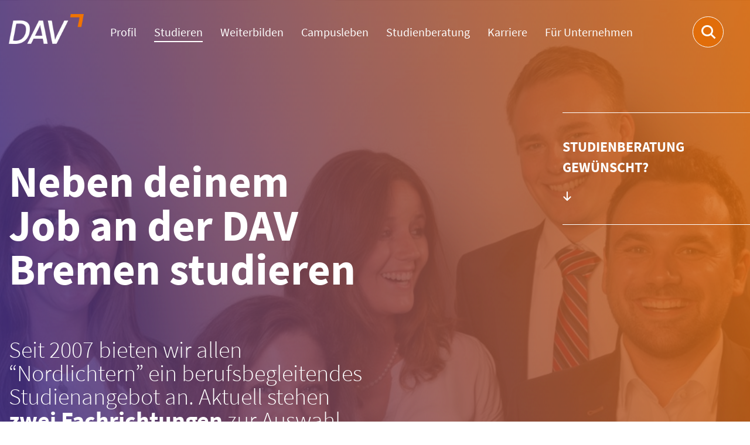

--- FILE ---
content_type: text/html; charset=UTF-8
request_url: https://www.dav-akademie.de/studium/berufsbegleitend-studieren/
body_size: 9468
content:
<!DOCTYPE html>
<html lang="en">
<head>
    <meta charset="UTF-8">
    <meta name="viewport" content="width=device-width, initial-scale=1.0">
    <title>Berufsbegleitend - DAV Bremen</title>
    <link rel="apple-touch-icon" sizes="57x57" href="https://www.dav-akademie.de/wp-content/themes/bvlcdava/favicons/apple-icon-57x57.png">
    <link rel="apple-touch-icon" sizes="60x60" href="https://www.dav-akademie.de/wp-content/themes/bvlcdava/favicons/apple-icon-60x60.png">
    <link rel="apple-touch-icon" sizes="72x72" href="https://www.dav-akademie.de/wp-content/themes/bvlcdava/favicons/apple-icon-72x72.png">
    <link rel="apple-touch-icon" sizes="76x76" href="https://www.dav-akademie.de/wp-content/themes/bvlcdava/favicons/apple-icon-76x76.png">
    <link rel="apple-touch-icon" sizes="114x114" href="https://www.dav-akademie.de/wp-content/themes/bvlcdava/favicons/apple-icon-114x114.png">
    <link rel="apple-touch-icon" sizes="120x120" href="https://www.dav-akademie.de/wp-content/themes/bvlcdava/favicons/apple-icon-120x120.png">
    <link rel="apple-touch-icon" sizes="144x144" href="https://www.dav-akademie.de/wp-content/themes/bvlcdava/favicons/apple-icon-144x144.png">
    <link rel="apple-touch-icon" sizes="152x152" href="https://www.dav-akademie.de/wp-content/themes/bvlcdava/favicons/apple-icon-152x152.png">
    <link rel="apple-touch-icon" sizes="180x180" href="https://www.dav-akademie.de/wp-content/themes/bvlcdava/favicons/apple-icon-180x180.png">
    <link rel="icon" type="image/png" sizes="192x192" href="https://www.dav-akademie.de/wp-content/themes/bvlcdava/favicons/android-icon-192x192.png">
    <link rel="icon" type="image/png" sizes="32x32" href="https://www.dav-akademie.de/wp-content/themes/bvlcdava/favicons/favicon-32x32.png">
    <link rel="icon" type="image/png" sizes="96x96" href="https://www.dav-akademie.de/wp-content/themes/bvlcdava/favicons/favicon-96x96.png">
    <link rel="icon" type="image/png" sizes="16x16" href="https://www.dav-akademie.de/wp-content/themes/bvlcdava/favicons/favicon-16x16.png">
    <link rel="manifest" href="https://www.dav-akademie.de/wp-content/themes/bvlcdava/favicons/manifest.json">
    <meta name="msapplication-TileColor" content="#ffffff">
    <meta name="msapplication-TileImage" content="https://www.dav-akademie.de/wp-content/themes/bvlcdava/favicons/ms-icon-144x144.png">
    <meta name="theme-color" content="#ffffff">
    <link href="https://www.dav-akademie.de/wp-content/themes/bvlcdava/css/app.css" rel="stylesheet">
    
	<!-- This site is optimized with the Yoast SEO plugin v15.9 - https://yoast.com/wordpress/plugins/seo/ -->
	<meta name="robots" content="index, follow, max-snippet:-1, max-image-preview:large, max-video-preview:-1" />
	<link rel="canonical" href="https://www.dav-akademie.de/studium/berufsbegleitend-studieren/" />
	<meta property="og:locale" content="de_DE" />
	<meta property="og:type" content="article" />
	<meta property="og:title" content="Berufsbegleitend - DAV Bremen" />
	<meta property="og:description" content="Du hast die Wahl! Wähle aus unseren zwei Studienrichtungen: Internationales Logistikmanagement Das Studium richtet sich sowohl an aktuelle Auszubildende wie auch an bereits ausgelernte Kaufleute aus Logistik, Schifffahrt oder Handel. Das BWL-Studium vereint Theorie und Praxis und legt einen Fokus auf klassisches Supply Chain Management. Somit sind die Studieninhalte breit gefächert, setzen auf Grundkenntnissen aus [&hellip;]" />
	<meta property="og:url" content="https://www.dav-akademie.de/studium/berufsbegleitend-studieren/" />
	<meta property="og:site_name" content="DAV Bremen" />
	<meta property="article:modified_time" content="2025-12-02T14:11:51+00:00" />
	<meta property="og:image" content="https://www.dav-akademie.de/wp-content/uploads/2022/03/simonneu-764x764.jpg" />
	<meta name="twitter:card" content="summary_large_image" />
	<meta name="twitter:label1" content="Geschätzte Lesezeit">
	<meta name="twitter:data1" content="2 Minuten">
	<script type="application/ld+json" class="yoast-schema-graph">{"@context":"https://schema.org","@graph":[{"@type":"WebSite","@id":"https://www.dav-akademie.de/#website","url":"https://www.dav-akademie.de/","name":"DAV Bremen","description":"Studium und Weiterbildung f\u00fcr die Logistik von morgen","potentialAction":[{"@type":"SearchAction","target":"https://www.dav-akademie.de/?s={search_term_string}","query-input":"required name=search_term_string"}],"inLanguage":"de-DE"},{"@type":"ImageObject","@id":"https://www.dav-akademie.de/studium/berufsbegleitend-studieren/#primaryimage","inLanguage":"de-DE","url":"https://www.dav-akademie.de/wp-content/uploads/2022/03/simonneu.jpg","width":1637,"height":1638},{"@type":"WebPage","@id":"https://www.dav-akademie.de/studium/berufsbegleitend-studieren/#webpage","url":"https://www.dav-akademie.de/studium/berufsbegleitend-studieren/","name":"Berufsbegleitend - DAV Bremen","isPartOf":{"@id":"https://www.dav-akademie.de/#website"},"primaryImageOfPage":{"@id":"https://www.dav-akademie.de/studium/berufsbegleitend-studieren/#primaryimage"},"datePublished":"2021-10-13T15:11:53+00:00","dateModified":"2025-12-02T14:11:51+00:00","breadcrumb":{"@id":"https://www.dav-akademie.de/studium/berufsbegleitend-studieren/#breadcrumb"},"inLanguage":"de-DE","potentialAction":[{"@type":"ReadAction","target":["https://www.dav-akademie.de/studium/berufsbegleitend-studieren/"]}]},{"@type":"BreadcrumbList","@id":"https://www.dav-akademie.de/studium/berufsbegleitend-studieren/#breadcrumb","itemListElement":[{"@type":"ListItem","position":1,"item":{"@type":"WebPage","@id":"https://www.dav-akademie.de/","url":"https://www.dav-akademie.de/","name":"Startseite"}},{"@type":"ListItem","position":2,"item":{"@type":"WebPage","@id":"https://www.dav-akademie.de/studium/","url":"https://www.dav-akademie.de/studium/","name":"Studieren"}},{"@type":"ListItem","position":3,"item":{"@type":"WebPage","@id":"https://www.dav-akademie.de/studium/berufsbegleitend-studieren/","url":"https://www.dav-akademie.de/studium/berufsbegleitend-studieren/","name":"Berufsbegleitend"}}]}]}</script>
	<!-- / Yoast SEO plugin. -->


<link rel='stylesheet' id='wp-block-library-css'  href='https://www.dav-akademie.de/wp-includes/css/dist/block-library/style.min.css?ver=5.6.2' type='text/css' media='all' />
<link rel='stylesheet' id='google-fonts-1-css'  href='https://fonts.googleapis.com/css?family=Roboto%3A100%2C100italic%2C200%2C200italic%2C300%2C300italic%2C400%2C400italic%2C500%2C500italic%2C600%2C600italic%2C700%2C700italic%2C800%2C800italic%2C900%2C900italic%7CRoboto+Slab%3A100%2C100italic%2C200%2C200italic%2C300%2C300italic%2C400%2C400italic%2C500%2C500italic%2C600%2C600italic%2C700%2C700italic%2C800%2C800italic%2C900%2C900italic&#038;ver=5.6.2' type='text/css' media='all' />
<link rel="https://api.w.org/" href="https://www.dav-akademie.de/wp-json/" /><link rel="alternate" type="application/json" href="https://www.dav-akademie.de/wp-json/wp/v2/pages/4472" /><link rel="EditURI" type="application/rsd+xml" title="RSD" href="https://www.dav-akademie.de/xmlrpc.php?rsd" />
<link rel="wlwmanifest" type="application/wlwmanifest+xml" href="https://www.dav-akademie.de/wp-includes/wlwmanifest.xml" /> 
<meta name="generator" content="WordPress 5.6.2" />
<link rel='shortlink' href='https://www.dav-akademie.de/?p=4472' />
<link rel="alternate" type="application/json+oembed" href="https://www.dav-akademie.de/wp-json/oembed/1.0/embed?url=https%3A%2F%2Fwww.dav-akademie.de%2Fstudium%2Fberufsbegleitend-studieren%2F" />
<link rel="alternate" type="text/xml+oembed" href="https://www.dav-akademie.de/wp-json/oembed/1.0/embed?url=https%3A%2F%2Fwww.dav-akademie.de%2Fstudium%2Fberufsbegleitend-studieren%2F&#038;format=xml" />
<link rel="icon" href="https://www.dav-akademie.de/wp-content/uploads/2024/07/cropped-dav_linkedin-32x32.png" sizes="32x32" />
<link rel="icon" href="https://www.dav-akademie.de/wp-content/uploads/2024/07/cropped-dav_linkedin-192x192.png" sizes="192x192" />
<link rel="apple-touch-icon" href="https://www.dav-akademie.de/wp-content/uploads/2024/07/cropped-dav_linkedin-180x180.png" />
<meta name="msapplication-TileImage" content="https://www.dav-akademie.de/wp-content/uploads/2024/07/cropped-dav_linkedin-270x270.png" />
</head>
<body>
<header class="header">
                <div class="header__inner">
            <div class="container">
                <nav class="header__container">
                    <div class="row align-items-center">
                        <div class="col-12 col-lg-auto">
                            <a class="header__logo" href="https://www.dav-akademie.de" title="">
                                <img class="header__logo-white"
                                     src="https://www.dav-akademie.de/wp-content/themes/bvlcdava/img/logo.png"
                                     alt="">
                            </a>
                        </div>
                        <div class="col-12 col-lg-auto">
                            <div class="header__nav">
                                <div class="header__pre">Menu</div>
                                <ul class="d-lg-flex flex-lg-row align-items-lg-center">
                                                                            <li class="col-lg-auto has-children">
                                            <a class="header__link "
                                               href="https://www.dav-akademie.de/profil/"
                                               title="Profil">
                                                Profil                                                                                                    <span class="arrow"></span>
                                                                                            </a>
                                                                                            <div class="header__sub-navigation">
                                                    <ul>
                                                                                                                    <li class="has-children">
                                                                <a class="header__sublink "
                                                                   href="https://www.dav-akademie.de/profil/lehre/"
                                                                   title="Lehre und Lernansatz">
                                                                    Lehre und Lernansatz                                                                                                                                            <span class="arrow"></span>
                                                                                                                                    </a>
                                                                                                                                    <div class="header__sub-navigation">
                                                                        <ul>
                                                                                                                                                            <li>
                                                                                    <a class="header__sublink "
                                                                                       href="https://www.dav-akademie.de/fachbereiche/"
                                                                                       title="Fachbereiche">
                                                                                        <span class="arrow arrow--last"></span>
                                                                                        <span>Fachbereiche</span>
                                                                                    </a>
                                                                                </li>
                                                                                                                                                            <li>
                                                                                    <a class="header__sublink "
                                                                                       href="https://www.dav-akademie.de/profil/forschung/"
                                                                                       title="Abschlussarbeiten">
                                                                                        <span class="arrow arrow--last"></span>
                                                                                        <span>Abschlussarbeiten</span>
                                                                                    </a>
                                                                                </li>
                                                                                                                                                    </ul>
                                                                    </div>
                                                                                                                            </li>
                                                                                                                    <li class="">
                                                                <a class="header__sublink "
                                                                   href="https://www.dav-akademie.de/profil/hochschulkommunikation/"
                                                                   title="Hochschulkommunikation">
                                                                    Hochschulkommunikation                                                                                                                                    </a>
                                                                                                                            </li>
                                                                                                                    <li class="">
                                                                <a class="header__sublink "
                                                                   href="https://www.dav-akademie.de/karriere/netzwerk/alumni/"
                                                                   title="Alumniverein">
                                                                    Alumniverein                                                                                                                                    </a>
                                                                                                                            </li>
                                                                                                            </ul>
                                                </div>
                                                                                    </li>
                                                                            <li class="col-lg-auto has-children">
                                            <a class="header__link active opened"
                                               href="https://www.dav-akademie.de/studium/"
                                               title="Studieren">
                                                Studieren                                                                                                    <span class="arrow"></span>
                                                                                            </a>
                                                                                            <div class="header__sub-navigation">
                                                    <ul>
                                                                                                                    <li class="">
                                                                <a class="header__sublink "
                                                                   href="https://www.dav-akademie.de/studium/bwvz/"
                                                                   title="Vollzeit">
                                                                    Vollzeit                                                                                                                                    </a>
                                                                                                                            </li>
                                                                                                                    <li class="">
                                                                <a class="header__sublink active opened"
                                                                   href="https://www.dav-akademie.de/studium/berufsbegleitend-studieren/"
                                                                   title="Berufsbegleitend">
                                                                    Berufsbegleitend                                                                                                                                    </a>
                                                                                                                            </li>
                                                                                                                    <li class="">
                                                                <a class="header__sublink "
                                                                   href="https://www.srh-university.de/de/bachelor/bwl-risikomanagement-und-versicherung-berufsintegriert/b/"
                                                                   title="Dual">
                                                                    Dual                                                                                                                                    </a>
                                                                                                                            </li>
                                                                                                            </ul>
                                                </div>
                                                                                    </li>
                                                                            <li class="col-lg-auto">
                                            <a class="header__link "
                                               href="https://www.dav-akademie.de/weiterbildung/"
                                               title="Weiterbilden">
                                                Weiterbilden                                                                                            </a>
                                                                                    </li>
                                                                            <li class="col-lg-auto has-children">
                                            <a class="header__link "
                                               href="https://www.dav-akademie.de/campusleben/"
                                               title="Campusleben">
                                                Campusleben                                                                                                    <span class="arrow"></span>
                                                                                            </a>
                                                                                            <div class="header__sub-navigation">
                                                    <ul>
                                                                                                                    <li class="">
                                                                <a class="header__sublink "
                                                                   href="https://www.dav-akademie.de/campusleben/verwaltung/"
                                                                   title="Studienverwaltung">
                                                                    Studienverwaltung                                                                                                                                    </a>
                                                                                                                            </li>
                                                                                                                    <li class="">
                                                                <a class="header__sublink "
                                                                   href="https://www.dav-akademie.de/campusleben/studenthub/"
                                                                   title="Student Hub">
                                                                    Student Hub                                                                                                                                    </a>
                                                                                                                            </li>
                                                                                                            </ul>
                                                </div>
                                                                                    </li>
                                                                            <li class="col-lg-auto has-children">
                                            <a class="header__link "
                                               href="https://www.dav-akademie.de/studienberatung/"
                                               title="Studienberatung">
                                                Studienberatung                                                                                                    <span class="arrow"></span>
                                                                                            </a>
                                                                                            <div class="header__sub-navigation">
                                                    <ul>
                                                                                                                    <li class="">
                                                                <a class="header__sublink "
                                                                   href="https://form.jotform.com/253352731602349"
                                                                   title="Infos anfordern!">
                                                                    Infos anfordern!                                                                                                                                    </a>
                                                                                                                            </li>
                                                                                                                    <li class="">
                                                                <a class="header__sublink "
                                                                   href="https://www.dav-akademie.de/studienberatung/onlineberatung/"
                                                                   title="Online-Infoabende">
                                                                    Online-Infoabende                                                                                                                                    </a>
                                                                                                                            </li>
                                                                                                                    <li class="">
                                                                <a class="header__sublink "
                                                                   href="https://www.dav-akademie.de/studienberatung/tdot/"
                                                                   title="Open Campus Days">
                                                                    Open Campus Days                                                                                                                                    </a>
                                                                                                                            </li>
                                                                                                                    <li class="">
                                                                <a class="header__sublink "
                                                                   href="https://www.dav-akademie.de/studienberatung/gasthoerer/"
                                                                   title="Probetag bei uns">
                                                                    Probetag bei uns                                                                                                                                    </a>
                                                                                                                            </li>
                                                                                                                    <li class="">
                                                                <a class="header__sublink "
                                                                   href="https://www.dav-akademie.de/lehrer/"
                                                                   title="Für Lehrer:innen">
                                                                    Für Lehrer:innen                                                                                                                                    </a>
                                                                                                                            </li>
                                                                                                            </ul>
                                                </div>
                                                                                    </li>
                                                                            <li class="col-lg-auto">
                                            <a class="header__link "
                                               href="https://www.dav-akademie.de/karriere/"
                                               title="Karriere">
                                                Karriere                                                                                            </a>
                                                                                    </li>
                                                                            <li class="col-lg-auto has-children">
                                            <a class="header__link "
                                               href="https://www.dav-akademie.de/unternehmen/"
                                               title="Für Unternehmen">
                                                Für Unternehmen                                                                                                    <span class="arrow"></span>
                                                                                            </a>
                                                                                            <div class="header__sub-navigation">
                                                    <ul>
                                                                                                                    <li class="">
                                                                <a class="header__sublink "
                                                                   href="https://www.dav-akademie.de/berufsbegleitend/"
                                                                   title="Berufsbegleitendes Studium">
                                                                    Berufsbegleitendes Studium                                                                                                                                    </a>
                                                                                                                            </li>
                                                                                                                    <li class="">
                                                                <a class="header__sublink "
                                                                   href="https://www.dav-akademie.de/weiterbildung/fachwirt/"
                                                                   title="Fachwirt-Programme">
                                                                    Fachwirt-Programme                                                                                                                                    </a>
                                                                                                                            </li>
                                                                                                            </ul>
                                                </div>
                                                                                    </li>
                                                                    </ul>
                                <div class="header__post">
                                                                                                                <nav class="header__legals text-center">
                                            <ul>
                                                                                                    <li>
                                                        <a href="https://www.dav-akademie.de/studienberatung/"
                                                           title="Studienberatung">Studienberatung</a>
                                                    </li>
                                                                                                    <li>
                                                        <a href="https://form.jotform.com/253352731602349"
                                                           title="Infos anfordern!">Infos anfordern!</a>
                                                    </li>
                                                                                                    <li>
                                                        <a href="https://meetings-eu1.hubspot.com/lars-schyja?uuid=7dd94fa2-f7fe-415a-a3fd-de2cb6d4ad89"
                                                           title="Beratungsgespräch online buchen">Beratungsgespräch online buchen</a>
                                                    </li>
                                                                                                    <li>
                                                        <a href="https://www.dav-akademie.de/immatrikulation/"
                                                           title="Immatrikulation">Immatrikulation</a>
                                                    </li>
                                                                                                    <li>
                                                        <a href="https://www.dav-akademie.de/studienberatung/tdot/"
                                                           title="Open Campus Days">Open Campus Days</a>
                                                    </li>
                                                                                                    <li>
                                                        <a href="https://www.dav-akademie.de/lehrer/"
                                                           title="Für Berufsschullehrer">Für Berufsschullehrer</a>
                                                    </li>
                                                                                                    <li>
                                                        <a href="https://www.dav-akademie.de/unternehmen/"
                                                           title="Für Unternehmen">Für Unternehmen</a>
                                                    </li>
                                                                                                    <li>
                                                        <a href="https://www.dav-akademie.de/karriere/netzwerk/alumni/"
                                                           title="Für Alumni">Für Alumni</a>
                                                    </li>
                                                                                                    <li>
                                                        <a href="https://www.dav-akademie.de/broschueren/"
                                                           title="Broschüren">Broschüren</a>
                                                    </li>
                                                                                                    <li>
                                                        <a href="https://www.srh-hochschule-nrw.de/"
                                                           title="Träger SRH">Träger SRH</a>
                                                    </li>
                                                                                                    <li>
                                                        <a href="https://dav-ecampus.de/eduworx/"
                                                           title="eCampus">eCampus</a>
                                                    </li>
                                                                                                    <li>
                                                        <a href="https://www.dav-akademie.de/stellenausschreibungen/"
                                                           title="Stellenausschreibungen">Stellenausschreibungen</a>
                                                    </li>
                                                                                                    <li>
                                                        <a href="https://www.dav-akademie.de/datenschutzhinweise/"
                                                           title="Datenschutzhinweis">Datenschutzhinweis</a>
                                                    </li>
                                                                                                    <li>
                                                        <a href="https://www.dav-akademie.de/impressum/"
                                                           title="Impressum">Impressum</a>
                                                    </li>
                                                                                            </ul>
                                        </nav>
                                                                        <div class="header__socials social-links text-center text-lg-left">
                                                                                    <a class="mt-3" href="https://www.instagram.com/dav_bremen" title="Instagram" target="_blank">
                                                <i class="icon icon--instagram"></i>
                                            </a>
                                                                                                                            <a class="mt-3 ml-4" href="https://www.facebook.com/dav.bremen/" title="Facebook" target="_blank">
                                                <i class="icon icon--facebook"></i>
                                            </a>
                                                                                                                            <a class="mt-3 ml-4" href="https://www.linkedin.com/school/davbremen/" title="LinkedIn" target="_blank">
                                                <i class="icon icon--linkedin"></i>
                                            </a>
                                                                            </div>
                                </div>
                            </div>
                        </div>
                    </div>
                    <div class="header__menu">
                        <div class="header__menu-open"><span></span></div>
                        <div class="header__menu-close"></div>
                    </div>
                    <div class="header__search">
                        <form role="search" method="get" class="form" action="https://www.dav-akademie.de/">
    <div class="header__search-button">
        <i class="icon icon--search"></i>
    </div>
    <div class="header__search-input">
        <label for="search-header" class="label-hidden">Suche</label>
        <input type="search" class="form-control" id="search-header"
               placeholder="Suche..." value="" name="s">
    </div>
</form>
                    </div>
                    <div class="header__overlay"></div>
                </nav>
            </div>
        </div>
    </header>

<main>
    <div class="wrapper wrapper--stage wrapper--bg-gradient-stage">
                                                                                                    <div class="wrapper__image"
                         style="background-image: url('https://www.dav-akademie.de/wp-content/uploads/2021/09/Buehne_AUGUST.jpg');background-position:center"
                         title="Buehne_AUGUST"
                         aria-label="Buehne_AUGUST"></div>
                                                        <div class="stage stage--big">
                    <div class="container">
                        <div class="row align-items-end">
                            <div class="col-12 col-lg-6">
                                                                    <h1 itemprop="headline">Neben deinem Job an der DAV Bremen studieren</h1>
                                                                                                    <h2 class="h3 stage__subtitle"><p>Seit 2007 bieten wir allen &#8220;Nordlichtern&#8221; ein berufsbegleitendes Studienangebot an. Aktuell stehen <strong>zwei Fachrichtungen</strong> zur Auswahl. Du kannst starten, wenn du aktuell im letzten Ausbildungsjahr bist, oder danach.</p>
</h2>
                                                                <div itemprop="description">
                                                                    </div>
                                                                    <div class="stage__button">
                                        <a href="https://form.jotform.com/253352731602349"
                                           title="Studieninteressiert? Hier Infos anfordern!"
                                           class="button">
                                            <span>Studieninteressiert? Hier Infos anfordern!</span>
                                            <i class="icon icon--arrow-long-right"></i>
                                        </a>
                                    </div>
                                                            </div>
                                                            <div class="d-none d-lg-block col-5">
                                    <div class="stage__badge stage__badge--blue">
                                        <div class="stage__badge-text"><p>Nächster Start:</p>
<p><strong>1. April 2026</strong></p>
</div>
                                    </div>
                                </div>
                                                    </div>
                    </div>
                                            <div class="stage__links mb-5 mt-3 mb-lg-0 mt-lg-0">
                            <div class="container">
                                <nav>
                                    <ul>
                                                                                    <li class="stage__link">
                                                <a href="#ber"
                                                   title="Studienberatung gewünscht?">
                                                    <span>Studienberatung gewünscht?</span>
                                                    <i class="icon icon--arrow-down"></i>
                                                </a>
                                            </li>
                                                                            </ul>
                                </nav>
                            </div>
                        </div>
                                    </div>
                        </div>
        		<div data-elementor-type="wp-page" data-elementor-id="4472" class="elementor elementor-4472" data-elementor-settings="[]">
						<div class="elementor-inner">
							<div class="elementor-section-wrap">
							<section class="elementor-section elementor-top-section elementor-element elementor-element-85e8766 elementor-section-boxed elementor-section-height-default elementor-section-height-default" data-id="85e8766" data-element_type="section">
						<div class="elementor-container elementor-column-gap-default">
							<div class="elementor-row">
					<div class="elementor-column elementor-col-100 elementor-top-column elementor-element elementor-element-836ca97" data-id="836ca97" data-element_type="column">
			<div class="elementor-column-wrap elementor-element-populated">
							<div class="elementor-widget-wrap">
						<div class="elementor-element elementor-element-07a9820 elementor-widget elementor-widget-dav-text-media" data-id="07a9820" data-element_type="widget" data-widget_type="dav-text-media.default">
				<div class="elementor-widget-container">
			<div class="wrapper wrapper--bg-none">
    <div class="container">
                    <div class="wrapper__head mb-4">
                                    <h1>Du hast die Wahl!</h1>                
                                    <p><strong>Wähle aus unseren zwei Studienrichtungen:</strong></p>                            </div>
                <div class="row">
                                            <div class="col-12 col-sm-6">
                    <div class="text-media text-media--above">
                        <div class="text-media__inner">
                                                                                                <a class="text-media__image "
                                       href="https://www.dav-akademie.de/studium/bwtz/"
                                       target="_self"
                                       title="Zum Studiengang"
                                       style="background-image: url('https://www.dav-akademie.de/wp-content/uploads/2022/05/190920-63-1574x1124.jpg')">
                                    </a>
                                                            
                            <div class="text-media__content">
                                                                    <h4 class="h4">Internationales Logistikmanagement</h4>
                                                                                                    <div class="text-media__text"><p>Das Studium richtet sich sowohl an aktuelle Auszubildende wie auch an bereits ausgelernte Kaufleute aus Logistik, Schifffahrt oder Handel. Das BWL-Studium vereint Theorie und Praxis und legt einen Fokus auf klassisches Supply Chain Management. Somit sind die Studieninhalte breit gefächert, setzen auf Grundkenntnissen aus der kaufmännischen Berufsausbildung auf und gehen weiter in die Tiefe sowie in die akademische Theorie. Der Studiengang schließt nach drei Jahren mit einem Bachelor of Arts ab.</p></div>
                                                                                                    <div class="text-media__link">
                                        <a href="https://www.dav-akademie.de/studium/bwtz/"
                                           title="Zum Studiengang"
                                           target="_self">
                                            <span>Zum Studiengang</span>
                                            <i class="icon icon--arrow-long-right"></i>
                                        </a>
                                    </div>
                                                            </div>
                        </div>
                    </div>
                </div>
                                            <div class="col-12 col-sm-6">
                    <div class="text-media text-media--above">
                        <div class="text-media__inner">
                                                                                                <a class="text-media__image "
                                       href="https://www.dav-akademie.de/dscm/"
                                       target="_self"
                                       title="Zum Studiengang"
                                       style="background-image: url('https://www.dav-akademie.de/wp-content/uploads/2021/11/magfot.jpg')">
                                    </a>
                                                            
                            <div class="text-media__content">
                                                                    <h4 class="h4">Digital Supply Chain Management</h4>
                                                                                                    <div class="text-media__text"><p>Dich interessieren die neuen Möglichkeiten, die sich in und für Logistikunternehmen durch die Digitalisierung geben? Dann ist es wichtig, zwei Sichten zusammenbringen zu können: die der Logistik und die der IT. Du benötigst Kenntnisse aus beiden Bereichen, um Prozesse zu digitalisieren, sie intern oder unternehmensübergreifend zu integrieren, oder dabei mitzuwirken, neue Geschäftsmodelle zu entwickeln. Das Studium schließt nach drei Jahren mit einem Bachelor of Arts ab.</p></div>
                                                                                                    <div class="text-media__link">
                                        <a href="https://www.dav-akademie.de/dscm/"
                                           title="Zum Studiengang"
                                           target="_self">
                                            <span>Zum Studiengang</span>
                                            <i class="icon icon--arrow-long-right"></i>
                                        </a>
                                    </div>
                                                            </div>
                        </div>
                    </div>
                </div>
                    </div>
    </div>
</div>
		</div>
				</div>
						</div>
					</div>
		</div>
								</div>
					</div>
		</section>
				<section class="elementor-section elementor-top-section elementor-element elementor-element-bfa3131 elementor-section-boxed elementor-section-height-default elementor-section-height-default" data-id="bfa3131" data-element_type="section">
						<div class="elementor-container elementor-column-gap-default">
							<div class="elementor-row">
					<div class="elementor-column elementor-col-100 elementor-top-column elementor-element elementor-element-a67cf3d" data-id="a67cf3d" data-element_type="column">
			<div class="elementor-column-wrap elementor-element-populated">
							<div class="elementor-widget-wrap">
						<div class="elementor-element elementor-element-21b0ae7 elementor-widget elementor-widget-dav-card-media" data-id="21b0ae7" data-element_type="widget" data-widget_type="dav-card-media.default">
				<div class="elementor-widget-container">
			    <div class="wrapper wrapper--hidden" id="ber">
        <div class="container">
            <div class="row">
                                <div class="col-12 col-md-6 col-lg-7">
                                            <div class="wrapper__head mb-4">
                                                            <h1>Studienberatung</h1>                            
                                                            <p>Bei allen Fragen steht dir Simon zur Seite, telefonisch, per E-Mail oder auch persönlich bei uns am Campus vor Ort. Das gesamte Angebot unserer Studienberatung findest du <a href="https://www.dav-akademie.de/studienberatung/" target="_blank" rel="noopener">hier.</a></p><p>Auf den Seiten der einzelnen Studiengänge haben wir dir alle Details in den <strong>FAQ</strong> notiert. Komm' gerne mal zu einem <strong>Probetag</strong> vorbei und nimm als Gasthörer/in an einer Vorlesung teil. Melde dich einfach bei Simon!</p><p><strong>Studieninteressiert?</strong> <span style="text-decoration: underline;"><a href="https://form.jotform.com/253352731602349" target="_blank" rel="noopener">Hier Infos anfordern!</a></span></p>                                                    </div>
                                    </div>
                <div class="col-12 col-md-6 col-lg-5">
                    <div class="wrapper wrapper--bg-gradient-light wrapper--fixed wrapper--standard">
                        <div class="container card-media-wrapper card-media-wrapper--standard overflow-auto">
                            <div class="row flex-nowrap pb-3 card-media-wrapper-inner">
                                                                    <div class="col-auto">
                                                                                    <div class="card-media card-media--contact card-media--fixed">
                                                <div class="card-media__inner">
                                                    <div class="card-media__image">
                                                        <img src="https://www.dav-akademie.de/wp-content/uploads/2022/03/simonneu-764x764.jpg"
                                                             alt="simonneu">
                                                    </div>
                                                    <div class="card-media__content">
                                                        <p class="card-media__title">Simon Ehlers</p>
                                                                                                                    <p class="card-media__subtitle">Projektleitung Beratung & Vertrieb, Dozent</p>
                                                                                                                <div class="card-media__contact information-links">
                                                                                                                            <a href="mailto:simon.ehlers@dav-akademie.de" title="simon.ehlers@dav-akademie.de">
                                                                    <i class="icon icon--email icon--orange"></i>
                                                                    <span>simon.ehlers@dav-akademie.de</span>
                                                                </a>
                                                                                                                                                                                        <a href="tel:0421 / 94 99 10 54" title="0421 / 94 99 10 54">
                                                                    <i class="icon icon--phone icon--orange"></i>
                                                                    <span>0421 / 94 99 10 54</span>
                                                                </a>
                                                                                                                    </div>
                                                    </div>
                                                </div>
                                            </div>
                                                                            </div>
                                                                    <div class="col-auto">
                                                                                    <div class="card-media card-media--fixed card-media--white ">
                                                <div class="card-media__inner">
                                                                                                                                                                        <a class="card-media__image"
                                                               href="https://www.dav-akademie.de/2021/08/10/nebenbei-studieren-und-flexibilitaet-beweisen/"
                                                               title="Zum Erfahrungsbericht"
                                                               target="_blank">
                                                                <img src="https://www.dav-akademie.de/wp-content/uploads/2022/03/ryari-764x765.png"
                                                                     alt="ryari">
                                                            </a>
                                                                                                                                                                <div class="card-media__content">
                                                                                                                    <h4 class="h4">Ilyas berichtet: neben dem Job studieren</h4>
                                                                                                                                                                            <div class="card-media__text"><p>Ilyas entschied sich für die DAV, nachdem er seine Ausbildung zur Fachkraft für Lagerlogistik abgeschlossen hatte.</p></div>
                                                                                                                                                                            <div class="card-media__link">
                                                                <a href="https://www.dav-akademie.de/2021/08/10/nebenbei-studieren-und-flexibilitaet-beweisen/"
                                                                   title="Zum Erfahrungsbericht"
                                                                   class="orange"
                                                                   target="_blank">
                                                                    <span>Zum Erfahrungsbericht</span>                                                                    <i class="icon icon--arrow-long-right icon--orange"></i>
                                                                </a>
                                                            </div>
                                                                                                            </div>
                                                </div>
                                            </div>
                                                                            </div>
                                                                    <div class="col-auto">
                                                                                    <div class="card-media card-media--fixed card-media--white ">
                                                <div class="card-media__inner">
                                                                                                                                                                        <a class="card-media__image"
                                                               href="https://www.dav-akademie.de/2021/11/01/digitalisierung-aus-bremen/"
                                                               title="Jetzt lesen"
                                                               target="_blank">
                                                                <img src="https://www.dav-akademie.de/wp-content/uploads/2021/11/magfot-Kopie-764x764.jpg"
                                                                     alt="magfot &#8211; Kopie">
                                                            </a>
                                                                                                                                                                <div class="card-media__content">
                                                                                                                    <h4 class="h4">Mehr erfahren: Was bringt der neue Studiengang?</h4>
                                                                                                                                                                            <div class="card-media__text"><p>Im Interview erzählt unser Studienleiter, was hinter unserer Studienrichtung "Digital Supply Chain Management" steckt.</p></div>
                                                                                                                                                                            <div class="card-media__link">
                                                                <a href="https://www.dav-akademie.de/2021/11/01/digitalisierung-aus-bremen/"
                                                                   title="Jetzt lesen"
                                                                   class="orange"
                                                                   target="_blank">
                                                                    <span>Jetzt lesen</span>                                                                    <i class="icon icon--arrow-long-right icon--orange"></i>
                                                                </a>
                                                            </div>
                                                                                                            </div>
                                                </div>
                                            </div>
                                                                            </div>
                                                            </div>
                        </div>
                                                <div class="scroll-navigation container ">
                            <div class="scroll-navigation__item scroll-navigation__item--prev">
                                <i class="icon icon--arrow-slide-left icon--blue"></i>
                            </div>
                            <div class="scroll-navigation__item scroll-navigation__item--next">
                                <i class="icon icon--arrow-slide-right icon--blue"></i>
                            </div>
                        </div>
                    </div>
                </div>
            </div>
        </div>
    </div>
		</div>
				</div>
						</div>
					</div>
		</div>
								</div>
					</div>
		</section>
						</div>
						</div>
					</div>
		        </main>

<footer class="footer">
    <div class="container">
        <div class="footer__logo text-center text-lg-left mb-5">
            <a href="https://www.dav-akademie.de" title="DAV Bremen">
                <img src="https://www.dav-akademie.de/wp-content/themes/bvlcdava/img/logo.png" alt="DAV Bremen">
            </a>
        </div>
        <div class="row">
            <div class="col-12 col-lg-4">
                <div class="footer__address">
                                            <div class="footer__intro text-center text-lg-left mb-4">Wir entwickeln Persönlichkeiten!</div>
                                        <div class="d-none d-lg-block footer__contact mb-lg-4">
                                                    <a href="https://www.google.de/maps/search/Nordstraße 360, 28217 Bremen"
                               title="Nordstraße 360, 28217 Bremen"
                               target="_blank">
                                <i class="icon icon--location"></i>
                                <span>Nordstraße 360, 28217 Bremen</span>
                            </a>
                                                                            <a class="mt-1" href="mailto:verwaltung@dav-akademie.de" title="verwaltung@dav-akademie.de">
                                <i class="icon icon--email"></i>
                                <span>verwaltung@dav-akademie.de</span>
                            </a>
                                                                            <a class="mt-1"
                               href="tel:+49421949910-54"
                               title="+49 421 / 94 99 10-54">
                                <i class="icon icon--phone"></i>
                                <span>+49 421 / 94 99 10-54</span>
                            </a>
                                            </div>
                    <div class="footer__socials social-links text-center text-lg-left">
                                                    <a class="mt-3" href="https://www.instagram.com/dav_bremen" title="Instagram" target="_blank">
                                <i class="icon icon--instagram"></i>
                            </a>
                                                                            <a class="mt-3 ml-4" href="https://www.facebook.com/dav.bremen/" title="Facebook" target="_blank">
                                <i class="icon icon--facebook"></i>
                            </a>
                                                                            <a class="mt-3 ml-4" href="https://www.linkedin.com/school/davbremen/" title="LinkedIn" target="_blank">
                                <i class="icon icon--linkedin"></i>
                            </a>
                                            </div>
                </div>
            </div>
                                        <div class="col-12 col-lg-2 text-center text-lg-left mt-5 mt-lg-0">
                    <nav>
                        <div class="footer__nav-header mb-4">DAV Bremen</div>
                        <ul>
                                                            <li>
                                    <a href="https://www.dav-akademie.de/studienberatung/"
                                       title="Studienberatung">Studienberatung</a>
                                </li>
                                                            <li>
                                    <a href="https://form.jotform.com/253352731602349"
                                       title="Infos anfordern!">Infos anfordern!</a>
                                </li>
                                                            <li>
                                    <a href="https://meetings-eu1.hubspot.com/lars-schyja?uuid=7dd94fa2-f7fe-415a-a3fd-de2cb6d4ad89"
                                       title="Beratungsgespräch online buchen">Beratungsgespräch online buchen</a>
                                </li>
                                                            <li>
                                    <a href="https://www.dav-akademie.de/immatrikulation/"
                                       title="Immatrikulation">Immatrikulation</a>
                                </li>
                                                            <li>
                                    <a href="https://www.dav-akademie.de/studienberatung/tdot/"
                                       title="Open Campus Days">Open Campus Days</a>
                                </li>
                                                            <li>
                                    <a href="https://www.dav-akademie.de/lehrer/"
                                       title="Für Berufsschullehrer">Für Berufsschullehrer</a>
                                </li>
                                                            <li>
                                    <a href="https://www.dav-akademie.de/unternehmen/"
                                       title="Für Unternehmen">Für Unternehmen</a>
                                </li>
                                                            <li>
                                    <a href="https://www.dav-akademie.de/karriere/netzwerk/alumni/"
                                       title="Für Alumni">Für Alumni</a>
                                </li>
                                                            <li>
                                    <a href="https://www.dav-akademie.de/broschueren/"
                                       title="Broschüren">Broschüren</a>
                                </li>
                                                            <li>
                                    <a href="https://www.srh-hochschule-nrw.de/"
                                       title="Träger SRH">Träger SRH</a>
                                </li>
                                                            <li>
                                    <a href="https://dav-ecampus.de/eduworx/"
                                       title="eCampus">eCampus</a>
                                </li>
                                                            <li>
                                    <a href="https://www.dav-akademie.de/stellenausschreibungen/"
                                       title="Stellenausschreibungen">Stellenausschreibungen</a>
                                </li>
                                                            <li>
                                    <a href="https://www.dav-akademie.de/datenschutzhinweise/"
                                       title="Datenschutzhinweis">Datenschutzhinweis</a>
                                </li>
                                                            <li>
                                    <a href="https://www.dav-akademie.de/impressum/"
                                       title="Impressum">Impressum</a>
                                </li>
                                                    </ul>
                    </nav>
                </div>
                        <div class="col-12 col-lg-3 text-center text-lg-left mt-5 mt-lg-0">
                <nav>
                    <div class="footer__nav-header mb-4">Themen</div>
                    <ul>
                                                        <li class="footer-letter">
                                    <a href="https://www.dav-akademie.de/category/absolventen/"
                                       title="Absolventen">Absolventen</a>
                                </li>
                                                                                    <li class="footer-letter">
                                    <a href="https://www.dav-akademie.de/category/allgemein/"
                                       title="Alle Themen">Alle Themen</a>
                                </li>
                                                                                    <li class="footer-letter">
                                    <a href="https://www.dav-akademie.de/category/bremen/"
                                       title="Bremen">Bremen</a>
                                </li>
                                                                                    <li class="footer-letter">
                                    <a href="https://www.dav-akademie.de/category/digitalisierung/"
                                       title="Digitalisierung">Digitalisierung</a>
                                </li>
                                                                                    <li class="footer-letter">
                                    <a href="https://www.dav-akademie.de/category/dozenten/"
                                       title="Dozenten">Dozenten</a>
                                </li>
                                                                                                                                                                                                            <li class="footer-letter">
                                    <a href="https://www.dav-akademie.de/category/internationales/"
                                       title="Internationales">Internationales</a>
                                </li>
                                                                                    <li class="footer-letter">
                                    <a href="https://www.dav-akademie.de/category/karriere/"
                                       title="Karriere &amp; Beruf">Karriere &amp; Beruf</a>
                                </li>
                                                                                    <li class="footer-letter">
                                    <a href="https://www.dav-akademie.de/category/logistik/"
                                       title="Logistik">Logistik</a>
                                </li>
                                                                                    <li class="footer-letter">
                                    <a href="https://www.dav-akademie.de/category/management/"
                                       title="Management">Management</a>
                                </li>
                                                                                    <li class="footer-letter">
                                    <a href="https://www.dav-akademie.de/category/nachhaltigkeit/"
                                       title="Nachhaltigkeit">Nachhaltigkeit</a>
                                </li>
                                                                                    <li class="footer-letter">
                                    <a href="https://www.dav-akademie.de/category/nrw/"
                                       title="NRW">NRW</a>
                                </li>
                                                                                    <li class="footer-letter">
                                    <a href="https://www.dav-akademie.de/category/studierende/"
                                       title="Studentenleben">Studentenleben</a>
                                </li>
                                                                                    <li class="footer-letter">
                                    <a href="https://www.dav-akademie.de/category/studienfahrten/"
                                       title="Studienfahrten &amp; Exkursionen">Studienfahrten &amp; Exkursionen</a>
                                </li>
                                                                                                                                                            <li class="footer-letter">
                                    <a href="https://www.dav-akademie.de/category/unterricht/"
                                       title="Unterricht">Unterricht</a>
                                </li>
                                                                        </ul>
                </nav>
            </div>
            <div class="d-none d-lg-block col-lg-3">
                                                    <nav class="blog-themes">
                        <div class="footer__nav-header mb-4">Aktuelle Artikel</div>
                        <ul>
                                                            <li>
                                    <a href="https://www.dav-akademie.de/2024/08/14/willkommen-am-neuen-campus-in-der-ueberseestadt/"
                                       title="Willkommen am neuen Campus!">
                                        <i class="icon icon--arrow-long-right"></i>
                                        <span>Willkommen am neuen Campus!</span>
                                    </a>
                                </li>
                                                            <li>
                                    <a href="https://www.dav-akademie.de/2023/09/26/vierol/"
                                       title="VIEROL wird Förderpartner der DAV">
                                        <i class="icon icon--arrow-long-right"></i>
                                        <span>VIEROL wird Förderpartner der DAV</span>
                                    </a>
                                </li>
                                                            <li>
                                    <a href="https://www.dav-akademie.de/2023/06/13/logistics-education-engagement-in-afrika/"
                                       title="Logistics Education: Engagement in Afrika">
                                        <i class="icon icon--arrow-long-right"></i>
                                        <span>Logistics Education: Engagement in Afrika</span>
                                    </a>
                                </li>
                                                            <li>
                                    <a href="https://www.dav-akademie.de/2023/04/18/echte-fachkraefte-brauchen-wissen-das-dav-fachwirt-programm-startet-endlich-auch-in-muenster-2/"
                                       title="Fachkräftemangel in der Logistik - Perspektiven in der Personalentwicklung">
                                        <i class="icon icon--arrow-long-right"></i>
                                        <span>Fachkräftemangel in der Logistik - Perspektiven in der Personalentwicklung</span>
                                    </a>
                                </li>
                                                    </ul>
                    </nav>
                            </div>
        </div>
    </div>
</footer>

<script>
        isElementorEdit = false;
    </script>

<script src="https://www.dav-akademie.de/wp-content/themes/bvlcdava/js/app.js" type="text/javascript"></script>
		<script>
			jQuery(document).ready(function ($) {
				$(document).on("cmplzRunAfterAllScripts", cmplz_elementor_fire_initOnReadyComponents);
				function cmplz_elementor_fire_initOnReadyComponents() {
					var cmplzElementor = $('[data-cmplz-elementor-settings]').length ? true : false;
					$('[data-cmplz-elementor-settings]').each(function (i, obj) {
						if ( $(this).hasClass('cmplz-activated') ) return;
						$(this).addClass('cmplz-activated' );
						$(this).data('settings', $(this).data('cmplz-elementor-settings'));

						var blockedContentContainer = $(this);
						blockedContentContainer.animate({"background-image": "url('')"}, 400, function () {
							//remove the added classes
							var cssIndex = blockedContentContainer.data('placeholderClassIndex');
							blockedContentContainer.removeClass('cmplz-blocked-content-container');
							blockedContentContainer.removeClass('cmplz-placeholder-' + cssIndex);
						});
					});
					if ( cmplzElementor ) window.elementorFrontend.init();

				}
			})
		</script>
		<style>
		.cmplz-placeholder-element > blockquote.fb-xfbml-parse-ignore {
			margin: 0 20px;
		}
	</style>
		<style>
		.instagram-media.cmplz-placeholder-element > div {
			max-width: 100%;
		}
	</style>
	<script type='text/javascript' src='https://www.dav-akademie.de/wp-includes/js/dist/vendor/wp-polyfill.min.js?ver=7.4.4' id='wp-polyfill-js'></script>
<script type='text/javascript' id='wp-polyfill-js-after'>
( 'fetch' in window ) || document.write( '<script src="https://www.dav-akademie.de/wp-includes/js/dist/vendor/wp-polyfill-fetch.min.js?ver=3.0.0"></scr' + 'ipt>' );( document.contains ) || document.write( '<script src="https://www.dav-akademie.de/wp-includes/js/dist/vendor/wp-polyfill-node-contains.min.js?ver=3.42.0"></scr' + 'ipt>' );( window.DOMRect ) || document.write( '<script src="https://www.dav-akademie.de/wp-includes/js/dist/vendor/wp-polyfill-dom-rect.min.js?ver=3.42.0"></scr' + 'ipt>' );( window.URL && window.URL.prototype && window.URLSearchParams ) || document.write( '<script src="https://www.dav-akademie.de/wp-includes/js/dist/vendor/wp-polyfill-url.min.js?ver=3.6.4"></scr' + 'ipt>' );( window.FormData && window.FormData.prototype.keys ) || document.write( '<script src="https://www.dav-akademie.de/wp-includes/js/dist/vendor/wp-polyfill-formdata.min.js?ver=3.0.12"></scr' + 'ipt>' );( Element.prototype.matches && Element.prototype.closest ) || document.write( '<script src="https://www.dav-akademie.de/wp-includes/js/dist/vendor/wp-polyfill-element-closest.min.js?ver=2.0.2"></scr' + 'ipt>' );
</script>
<script type='text/javascript' src='https://www.dav-akademie.de/wp-includes/js/dist/i18n.min.js?ver=ac389435e7fd4ded01cf603f3aaba6a6' id='wp-i18n-js'></script>
<script type='text/javascript' src='https://www.dav-akademie.de/wp-includes/js/dist/vendor/lodash.min.js?ver=4.17.19' id='lodash-js'></script>
<script type='text/javascript' id='lodash-js-after'>
window.lodash = _.noConflict();
</script>
<script type='text/javascript' src='https://www.dav-akademie.de/wp-includes/js/dist/url.min.js?ver=98645f0502e5ed8dadffd161e39072d2' id='wp-url-js'></script>
<script type='text/javascript' src='https://www.dav-akademie.de/wp-includes/js/dist/hooks.min.js?ver=84b89ab09cbfb4469f02183611cc0939' id='wp-hooks-js'></script>
<script type='text/javascript' id='wp-api-fetch-js-translations'>
( function( domain, translations ) {
	var localeData = translations.locale_data[ domain ] || translations.locale_data.messages;
	localeData[""].domain = domain;
	wp.i18n.setLocaleData( localeData, domain );
} )( "default", {"translation-revision-date":"2021-03-16 12:44:39+0000","generator":"GlotPress\/3.0.0-alpha.2","domain":"messages","locale_data":{"messages":{"":{"domain":"messages","plural-forms":"nplurals=2; plural=n != 1;","lang":"de"},"You are probably offline.":["Du bist wahrscheinlich offline."],"Media upload failed. If this is a photo or a large image, please scale it down and try again.":["Das Hochladen von Medien ist fehlgeschlagen. Wenn es sich um ein Foto oder ein gro\u00dfes Bild handelt, verkleiner es bitte und versuch es erneut."],"An unknown error occurred.":["Ein unbekannter Fehler ist aufgetreten."],"The response is not a valid JSON response.":["Die Antwort ist keine g\u00fcltige JSON-Antwort."]}},"comment":{"reference":"wp-includes\/js\/dist\/api-fetch.js"}} );
</script>
<script type='text/javascript' src='https://www.dav-akademie.de/wp-includes/js/dist/api-fetch.min.js?ver=4dec825c071b87c57f687eb90f7c23c3' id='wp-api-fetch-js'></script>
<script type='text/javascript' id='wp-api-fetch-js-after'>
wp.apiFetch.use( wp.apiFetch.createRootURLMiddleware( "https://www.dav-akademie.de/wp-json/" ) );
wp.apiFetch.nonceMiddleware = wp.apiFetch.createNonceMiddleware( "05d6ac5b0f" );
wp.apiFetch.use( wp.apiFetch.nonceMiddleware );
wp.apiFetch.use( wp.apiFetch.mediaUploadMiddleware );
wp.apiFetch.nonceEndpoint = "https://www.dav-akademie.de/wp-admin/admin-ajax.php?action=rest-nonce";
</script>
<script type='text/javascript' id='contact-form-7-js-extra'>
/* <![CDATA[ */
var wpcf7 = [];
/* ]]> */
</script>
<script type='text/javascript' src='https://www.dav-akademie.de/wp-content/plugins/contact-form-7/includes/js/index.js?ver=5.4' id='contact-form-7-js'></script>
<script type='text/javascript' src='https://www.dav-akademie.de/wp-includes/js/wp-embed.min.js?ver=5.6.2' id='wp-embed-js'></script>
			<script type='text/javascript' class="cmplz-native">
				(function (i, s, o, g, r, a, m) {
    i['GoogleAnalyticsObject'] = r;
    i[r] = i[r] || function () {
        (i[r].q = i[r].q || []).push(arguments)
    }, i[r].l = 1 * new Date();
    a = s.createElement(o),
        m = s.getElementsByTagName(o)[0];
    a.async = 1;
    a.src = g;
    m.parentNode.insertBefore(a, m)
})(window, document, 'script', 'https://www.google-analytics.com/analytics.js', 'ga');
ga('create', 'UA-67308633-1', 'auto');
ga('send', 'pageview', {
    
});
											</script>
			</body>
</html>


--- FILE ---
content_type: text/css
request_url: https://www.dav-akademie.de/wp-content/themes/bvlcdava/css/app.css
body_size: 15878
content:
@charset "UTF-8";a,abbr,acronym,address,applet,article,aside,audio,b,big,blockquote,body,canvas,caption,center,cite,code,dd,del,details,dfn,div,dl,dt,em,embed,fieldset,figcaption,figure,footer,form,h1,h2,h3,h4,h5,h6,header,hgroup,html,i,iframe,img,ins,kbd,label,legend,li,mark,menu,nav,object,ol,output,p,pre,q,ruby,s,samp,section,small,span,strike,strong,sub,summary,sup,table,tbody,td,tfoot,th,thead,time,tr,tt,u,ul,var,video{border:0;font:inherit;font-size:100%;margin:0;padding:0;vertical-align:baseline}article,aside,details,figcaption,figure,footer,header,hgroup,menu,nav,section{display:block}body{line-height:1}ol,ul{list-style:none}ol li,ul li{outline:none}blockquote,q{quotes:none}blockquote:after,blockquote:before,q:after,q:before{content:""}table{border-collapse:collapse;border-spacing:0;width:100%}table td,table th{padding:.3rem 1rem .3rem 0}*{box-sizing:border-box}iframe,img,video{width:100%}p:not(:last-of-type){margin:0 0 1rem}b,strong{font-weight:700}em{font-style:italic}.align-baseline{vertical-align:baseline!important}.align-top{vertical-align:top!important}.align-middle{vertical-align:middle!important}.align-bottom{vertical-align:bottom!important}.align-text-bottom{vertical-align:text-bottom!important}.align-text-top{vertical-align:text-top!important}.bg-primary{background-color:#3e3692!important}a.bg-primary:focus,a.bg-primary:hover,button.bg-primary:focus,button.bg-primary:hover{background-color:#2e286d!important}.bg-secondary{background-color:#6c757d!important}a.bg-secondary:focus,a.bg-secondary:hover,button.bg-secondary:focus,button.bg-secondary:hover{background-color:#545b62!important}.bg-success{background-color:#28a745!important}a.bg-success:focus,a.bg-success:hover,button.bg-success:focus,button.bg-success:hover{background-color:#1e7e34!important}.bg-info{background-color:#17a2b8!important}a.bg-info:focus,a.bg-info:hover,button.bg-info:focus,button.bg-info:hover{background-color:#117a8b!important}.bg-warning{background-color:#ffc107!important}a.bg-warning:focus,a.bg-warning:hover,button.bg-warning:focus,button.bg-warning:hover{background-color:#d39e00!important}.bg-danger{background-color:#ce0007!important}a.bg-danger:focus,a.bg-danger:hover,button.bg-danger:focus,button.bg-danger:hover{background-color:#9b0005!important}.bg-light{background-color:#f8f9fa!important}a.bg-light:focus,a.bg-light:hover,button.bg-light:focus,button.bg-light:hover{background-color:#dae0e5!important}.bg-dark{background-color:#343a40!important}a.bg-dark:focus,a.bg-dark:hover,button.bg-dark:focus,button.bg-dark:hover{background-color:#1d2124!important}.bg-white{background-color:#fff!important}.bg-transparent{background-color:transparent!important}.border{border:1px solid #dee2e6!important}.border-top{border-top:1px solid #dee2e6!important}.border-right{border-right:1px solid #dee2e6!important}.border-bottom{border-bottom:1px solid #dee2e6!important}.border-left{border-left:1px solid #dee2e6!important}.border-0{border:0!important}.border-top-0{border-top:0!important}.border-right-0{border-right:0!important}.border-bottom-0{border-bottom:0!important}.border-left-0{border-left:0!important}.border-primary{border-color:#3e3692!important}.border-secondary{border-color:#6c757d!important}.border-success{border-color:#28a745!important}.border-info{border-color:#17a2b8!important}.border-warning{border-color:#ffc107!important}.border-danger{border-color:#ce0007!important}.border-light{border-color:#f8f9fa!important}.border-dark{border-color:#343a40!important}.border-white{border-color:#fff!important}.rounded-sm{border-radius:.2rem!important}.rounded{border-radius:.25rem!important}.rounded-top{border-top-left-radius:.25rem!important}.rounded-right,.rounded-top{border-top-right-radius:.25rem!important}.rounded-bottom,.rounded-right{border-bottom-right-radius:.25rem!important}.rounded-bottom,.rounded-left{border-bottom-left-radius:.25rem!important}.rounded-left{border-top-left-radius:.25rem!important}.rounded-lg{border-radius:.3rem!important}.rounded-circle{border-radius:50%!important}.rounded-pill{border-radius:50rem!important}.rounded-0{border-radius:0!important}.clearfix:after{display:block;clear:both;content:""}.d-none{display:none!important}.d-inline{display:inline!important}.d-inline-block{display:inline-block!important}.d-block{display:block!important}.d-table{display:table!important}.d-table-row{display:table-row!important}.d-table-cell{display:table-cell!important}.d-flex{display:flex!important}.d-inline-flex{display:inline-flex!important}@media (min-width:499px){.d-ms-none{display:none!important}.d-ms-inline{display:inline!important}.d-ms-inline-block{display:inline-block!important}.d-ms-block{display:block!important}.d-ms-table{display:table!important}.d-ms-table-row{display:table-row!important}.d-ms-table-cell{display:table-cell!important}.d-ms-flex{display:flex!important}.d-ms-inline-flex{display:inline-flex!important}}@media (min-width:749px){.d-sm-none{display:none!important}.d-sm-inline{display:inline!important}.d-sm-inline-block{display:inline-block!important}.d-sm-block{display:block!important}.d-sm-table{display:table!important}.d-sm-table-row{display:table-row!important}.d-sm-table-cell{display:table-cell!important}.d-sm-flex{display:flex!important}.d-sm-inline-flex{display:inline-flex!important}}@media (min-width:999px){.d-md-none{display:none!important}.d-md-inline{display:inline!important}.d-md-inline-block{display:inline-block!important}.d-md-block{display:block!important}.d-md-table{display:table!important}.d-md-table-row{display:table-row!important}.d-md-table-cell{display:table-cell!important}.d-md-flex{display:flex!important}.d-md-inline-flex{display:inline-flex!important}}@media (min-width:1200px){.d-lg-none{display:none!important}.d-lg-inline{display:inline!important}.d-lg-inline-block{display:inline-block!important}.d-lg-block{display:block!important}.d-lg-table{display:table!important}.d-lg-table-row{display:table-row!important}.d-lg-table-cell{display:table-cell!important}.d-lg-flex{display:flex!important}.d-lg-inline-flex{display:inline-flex!important}}@media (min-width:1400px){.d-xl-none{display:none!important}.d-xl-inline{display:inline!important}.d-xl-inline-block{display:inline-block!important}.d-xl-block{display:block!important}.d-xl-table{display:table!important}.d-xl-table-row{display:table-row!important}.d-xl-table-cell{display:table-cell!important}.d-xl-flex{display:flex!important}.d-xl-inline-flex{display:inline-flex!important}}@media (min-width:1920px){.d-xxl-none{display:none!important}.d-xxl-inline{display:inline!important}.d-xxl-inline-block{display:inline-block!important}.d-xxl-block{display:block!important}.d-xxl-table{display:table!important}.d-xxl-table-row{display:table-row!important}.d-xxl-table-cell{display:table-cell!important}.d-xxl-flex{display:flex!important}.d-xxl-inline-flex{display:inline-flex!important}}@media (min-width:2185px){.d-xxxl-none{display:none!important}.d-xxxl-inline{display:inline!important}.d-xxxl-inline-block{display:inline-block!important}.d-xxxl-block{display:block!important}.d-xxxl-table{display:table!important}.d-xxxl-table-row{display:table-row!important}.d-xxxl-table-cell{display:table-cell!important}.d-xxxl-flex{display:flex!important}.d-xxxl-inline-flex{display:inline-flex!important}}@media print{.d-print-none{display:none!important}.d-print-inline{display:inline!important}.d-print-inline-block{display:inline-block!important}.d-print-block{display:block!important}.d-print-table{display:table!important}.d-print-table-row{display:table-row!important}.d-print-table-cell{display:table-cell!important}.d-print-flex{display:flex!important}.d-print-inline-flex{display:inline-flex!important}}.embed-responsive{position:relative;display:block;width:100%;padding:0;overflow:hidden}.embed-responsive:before{display:block;content:""}.embed-responsive .embed-responsive-item,.embed-responsive embed,.embed-responsive iframe,.embed-responsive object,.embed-responsive video{position:absolute;top:0;bottom:0;left:0;width:100%;height:100%;border:0}.embed-responsive-21by9:before{padding-top:42.85714%}.embed-responsive-16by9:before{padding-top:56.25%}.embed-responsive-4by3:before{padding-top:75%}.embed-responsive-1by1:before{padding-top:100%}.flex-row{flex-direction:row!important}.flex-column{flex-direction:column!important}.flex-row-reverse{flex-direction:row-reverse!important}.flex-column-reverse{flex-direction:column-reverse!important}.flex-wrap{flex-wrap:wrap!important}.flex-nowrap{flex-wrap:nowrap!important}.flex-wrap-reverse{flex-wrap:wrap-reverse!important}.flex-fill{flex:1 1 auto!important}.flex-grow-0{flex-grow:0!important}.flex-grow-1{flex-grow:1!important}.flex-shrink-0{flex-shrink:0!important}.flex-shrink-1{flex-shrink:1!important}.justify-content-start{justify-content:flex-start!important}.justify-content-end{justify-content:flex-end!important}.justify-content-center{justify-content:center!important}.justify-content-between{justify-content:space-between!important}.justify-content-around{justify-content:space-around!important}.align-items-start{align-items:flex-start!important}.align-items-end{align-items:flex-end!important}.align-items-center{align-items:center!important}.align-items-baseline{align-items:baseline!important}.align-items-stretch{align-items:stretch!important}.align-content-start{align-content:flex-start!important}.align-content-end{align-content:flex-end!important}.align-content-center{align-content:center!important}.align-content-between{align-content:space-between!important}.align-content-around{align-content:space-around!important}.align-content-stretch{align-content:stretch!important}.align-self-auto{align-self:auto!important}.align-self-start{align-self:flex-start!important}.align-self-end{align-self:flex-end!important}.align-self-center{align-self:center!important}.align-self-baseline{align-self:baseline!important}.align-self-stretch{align-self:stretch!important}@media (min-width:499px){.flex-ms-row{flex-direction:row!important}.flex-ms-column{flex-direction:column!important}.flex-ms-row-reverse{flex-direction:row-reverse!important}.flex-ms-column-reverse{flex-direction:column-reverse!important}.flex-ms-wrap{flex-wrap:wrap!important}.flex-ms-nowrap{flex-wrap:nowrap!important}.flex-ms-wrap-reverse{flex-wrap:wrap-reverse!important}.flex-ms-fill{flex:1 1 auto!important}.flex-ms-grow-0{flex-grow:0!important}.flex-ms-grow-1{flex-grow:1!important}.flex-ms-shrink-0{flex-shrink:0!important}.flex-ms-shrink-1{flex-shrink:1!important}.justify-content-ms-start{justify-content:flex-start!important}.justify-content-ms-end{justify-content:flex-end!important}.justify-content-ms-center{justify-content:center!important}.justify-content-ms-between{justify-content:space-between!important}.justify-content-ms-around{justify-content:space-around!important}.align-items-ms-start{align-items:flex-start!important}.align-items-ms-end{align-items:flex-end!important}.align-items-ms-center{align-items:center!important}.align-items-ms-baseline{align-items:baseline!important}.align-items-ms-stretch{align-items:stretch!important}.align-content-ms-start{align-content:flex-start!important}.align-content-ms-end{align-content:flex-end!important}.align-content-ms-center{align-content:center!important}.align-content-ms-between{align-content:space-between!important}.align-content-ms-around{align-content:space-around!important}.align-content-ms-stretch{align-content:stretch!important}.align-self-ms-auto{align-self:auto!important}.align-self-ms-start{align-self:flex-start!important}.align-self-ms-end{align-self:flex-end!important}.align-self-ms-center{align-self:center!important}.align-self-ms-baseline{align-self:baseline!important}.align-self-ms-stretch{align-self:stretch!important}}@media (min-width:749px){.flex-sm-row{flex-direction:row!important}.flex-sm-column{flex-direction:column!important}.flex-sm-row-reverse{flex-direction:row-reverse!important}.flex-sm-column-reverse{flex-direction:column-reverse!important}.flex-sm-wrap{flex-wrap:wrap!important}.flex-sm-nowrap{flex-wrap:nowrap!important}.flex-sm-wrap-reverse{flex-wrap:wrap-reverse!important}.flex-sm-fill{flex:1 1 auto!important}.flex-sm-grow-0{flex-grow:0!important}.flex-sm-grow-1{flex-grow:1!important}.flex-sm-shrink-0{flex-shrink:0!important}.flex-sm-shrink-1{flex-shrink:1!important}.justify-content-sm-start{justify-content:flex-start!important}.justify-content-sm-end{justify-content:flex-end!important}.justify-content-sm-center{justify-content:center!important}.justify-content-sm-between{justify-content:space-between!important}.justify-content-sm-around{justify-content:space-around!important}.align-items-sm-start{align-items:flex-start!important}.align-items-sm-end{align-items:flex-end!important}.align-items-sm-center{align-items:center!important}.align-items-sm-baseline{align-items:baseline!important}.align-items-sm-stretch{align-items:stretch!important}.align-content-sm-start{align-content:flex-start!important}.align-content-sm-end{align-content:flex-end!important}.align-content-sm-center{align-content:center!important}.align-content-sm-between{align-content:space-between!important}.align-content-sm-around{align-content:space-around!important}.align-content-sm-stretch{align-content:stretch!important}.align-self-sm-auto{align-self:auto!important}.align-self-sm-start{align-self:flex-start!important}.align-self-sm-end{align-self:flex-end!important}.align-self-sm-center{align-self:center!important}.align-self-sm-baseline{align-self:baseline!important}.align-self-sm-stretch{align-self:stretch!important}}@media (min-width:999px){.flex-md-row{flex-direction:row!important}.flex-md-column{flex-direction:column!important}.flex-md-row-reverse{flex-direction:row-reverse!important}.flex-md-column-reverse{flex-direction:column-reverse!important}.flex-md-wrap{flex-wrap:wrap!important}.flex-md-nowrap{flex-wrap:nowrap!important}.flex-md-wrap-reverse{flex-wrap:wrap-reverse!important}.flex-md-fill{flex:1 1 auto!important}.flex-md-grow-0{flex-grow:0!important}.flex-md-grow-1{flex-grow:1!important}.flex-md-shrink-0{flex-shrink:0!important}.flex-md-shrink-1{flex-shrink:1!important}.justify-content-md-start{justify-content:flex-start!important}.justify-content-md-end{justify-content:flex-end!important}.justify-content-md-center{justify-content:center!important}.justify-content-md-between{justify-content:space-between!important}.justify-content-md-around{justify-content:space-around!important}.align-items-md-start{align-items:flex-start!important}.align-items-md-end{align-items:flex-end!important}.align-items-md-center{align-items:center!important}.align-items-md-baseline{align-items:baseline!important}.align-items-md-stretch{align-items:stretch!important}.align-content-md-start{align-content:flex-start!important}.align-content-md-end{align-content:flex-end!important}.align-content-md-center{align-content:center!important}.align-content-md-between{align-content:space-between!important}.align-content-md-around{align-content:space-around!important}.align-content-md-stretch{align-content:stretch!important}.align-self-md-auto{align-self:auto!important}.align-self-md-start{align-self:flex-start!important}.align-self-md-end{align-self:flex-end!important}.align-self-md-center{align-self:center!important}.align-self-md-baseline{align-self:baseline!important}.align-self-md-stretch{align-self:stretch!important}}@media (min-width:1200px){.flex-lg-row{flex-direction:row!important}.flex-lg-column{flex-direction:column!important}.flex-lg-row-reverse{flex-direction:row-reverse!important}.flex-lg-column-reverse{flex-direction:column-reverse!important}.flex-lg-wrap{flex-wrap:wrap!important}.flex-lg-nowrap{flex-wrap:nowrap!important}.flex-lg-wrap-reverse{flex-wrap:wrap-reverse!important}.flex-lg-fill{flex:1 1 auto!important}.flex-lg-grow-0{flex-grow:0!important}.flex-lg-grow-1{flex-grow:1!important}.flex-lg-shrink-0{flex-shrink:0!important}.flex-lg-shrink-1{flex-shrink:1!important}.justify-content-lg-start{justify-content:flex-start!important}.justify-content-lg-end{justify-content:flex-end!important}.justify-content-lg-center{justify-content:center!important}.justify-content-lg-between{justify-content:space-between!important}.justify-content-lg-around{justify-content:space-around!important}.align-items-lg-start{align-items:flex-start!important}.align-items-lg-end{align-items:flex-end!important}.align-items-lg-center{align-items:center!important}.align-items-lg-baseline{align-items:baseline!important}.align-items-lg-stretch{align-items:stretch!important}.align-content-lg-start{align-content:flex-start!important}.align-content-lg-end{align-content:flex-end!important}.align-content-lg-center{align-content:center!important}.align-content-lg-between{align-content:space-between!important}.align-content-lg-around{align-content:space-around!important}.align-content-lg-stretch{align-content:stretch!important}.align-self-lg-auto{align-self:auto!important}.align-self-lg-start{align-self:flex-start!important}.align-self-lg-end{align-self:flex-end!important}.align-self-lg-center{align-self:center!important}.align-self-lg-baseline{align-self:baseline!important}.align-self-lg-stretch{align-self:stretch!important}}@media (min-width:1400px){.flex-xl-row{flex-direction:row!important}.flex-xl-column{flex-direction:column!important}.flex-xl-row-reverse{flex-direction:row-reverse!important}.flex-xl-column-reverse{flex-direction:column-reverse!important}.flex-xl-wrap{flex-wrap:wrap!important}.flex-xl-nowrap{flex-wrap:nowrap!important}.flex-xl-wrap-reverse{flex-wrap:wrap-reverse!important}.flex-xl-fill{flex:1 1 auto!important}.flex-xl-grow-0{flex-grow:0!important}.flex-xl-grow-1{flex-grow:1!important}.flex-xl-shrink-0{flex-shrink:0!important}.flex-xl-shrink-1{flex-shrink:1!important}.justify-content-xl-start{justify-content:flex-start!important}.justify-content-xl-end{justify-content:flex-end!important}.justify-content-xl-center{justify-content:center!important}.justify-content-xl-between{justify-content:space-between!important}.justify-content-xl-around{justify-content:space-around!important}.align-items-xl-start{align-items:flex-start!important}.align-items-xl-end{align-items:flex-end!important}.align-items-xl-center{align-items:center!important}.align-items-xl-baseline{align-items:baseline!important}.align-items-xl-stretch{align-items:stretch!important}.align-content-xl-start{align-content:flex-start!important}.align-content-xl-end{align-content:flex-end!important}.align-content-xl-center{align-content:center!important}.align-content-xl-between{align-content:space-between!important}.align-content-xl-around{align-content:space-around!important}.align-content-xl-stretch{align-content:stretch!important}.align-self-xl-auto{align-self:auto!important}.align-self-xl-start{align-self:flex-start!important}.align-self-xl-end{align-self:flex-end!important}.align-self-xl-center{align-self:center!important}.align-self-xl-baseline{align-self:baseline!important}.align-self-xl-stretch{align-self:stretch!important}}@media (min-width:1920px){.flex-xxl-row{flex-direction:row!important}.flex-xxl-column{flex-direction:column!important}.flex-xxl-row-reverse{flex-direction:row-reverse!important}.flex-xxl-column-reverse{flex-direction:column-reverse!important}.flex-xxl-wrap{flex-wrap:wrap!important}.flex-xxl-nowrap{flex-wrap:nowrap!important}.flex-xxl-wrap-reverse{flex-wrap:wrap-reverse!important}.flex-xxl-fill{flex:1 1 auto!important}.flex-xxl-grow-0{flex-grow:0!important}.flex-xxl-grow-1{flex-grow:1!important}.flex-xxl-shrink-0{flex-shrink:0!important}.flex-xxl-shrink-1{flex-shrink:1!important}.justify-content-xxl-start{justify-content:flex-start!important}.justify-content-xxl-end{justify-content:flex-end!important}.justify-content-xxl-center{justify-content:center!important}.justify-content-xxl-between{justify-content:space-between!important}.justify-content-xxl-around{justify-content:space-around!important}.align-items-xxl-start{align-items:flex-start!important}.align-items-xxl-end{align-items:flex-end!important}.align-items-xxl-center{align-items:center!important}.align-items-xxl-baseline{align-items:baseline!important}.align-items-xxl-stretch{align-items:stretch!important}.align-content-xxl-start{align-content:flex-start!important}.align-content-xxl-end{align-content:flex-end!important}.align-content-xxl-center{align-content:center!important}.align-content-xxl-between{align-content:space-between!important}.align-content-xxl-around{align-content:space-around!important}.align-content-xxl-stretch{align-content:stretch!important}.align-self-xxl-auto{align-self:auto!important}.align-self-xxl-start{align-self:flex-start!important}.align-self-xxl-end{align-self:flex-end!important}.align-self-xxl-center{align-self:center!important}.align-self-xxl-baseline{align-self:baseline!important}.align-self-xxl-stretch{align-self:stretch!important}}@media (min-width:2185px){.flex-xxxl-row{flex-direction:row!important}.flex-xxxl-column{flex-direction:column!important}.flex-xxxl-row-reverse{flex-direction:row-reverse!important}.flex-xxxl-column-reverse{flex-direction:column-reverse!important}.flex-xxxl-wrap{flex-wrap:wrap!important}.flex-xxxl-nowrap{flex-wrap:nowrap!important}.flex-xxxl-wrap-reverse{flex-wrap:wrap-reverse!important}.flex-xxxl-fill{flex:1 1 auto!important}.flex-xxxl-grow-0{flex-grow:0!important}.flex-xxxl-grow-1{flex-grow:1!important}.flex-xxxl-shrink-0{flex-shrink:0!important}.flex-xxxl-shrink-1{flex-shrink:1!important}.justify-content-xxxl-start{justify-content:flex-start!important}.justify-content-xxxl-end{justify-content:flex-end!important}.justify-content-xxxl-center{justify-content:center!important}.justify-content-xxxl-between{justify-content:space-between!important}.justify-content-xxxl-around{justify-content:space-around!important}.align-items-xxxl-start{align-items:flex-start!important}.align-items-xxxl-end{align-items:flex-end!important}.align-items-xxxl-center{align-items:center!important}.align-items-xxxl-baseline{align-items:baseline!important}.align-items-xxxl-stretch{align-items:stretch!important}.align-content-xxxl-start{align-content:flex-start!important}.align-content-xxxl-end{align-content:flex-end!important}.align-content-xxxl-center{align-content:center!important}.align-content-xxxl-between{align-content:space-between!important}.align-content-xxxl-around{align-content:space-around!important}.align-content-xxxl-stretch{align-content:stretch!important}.align-self-xxxl-auto{align-self:auto!important}.align-self-xxxl-start{align-self:flex-start!important}.align-self-xxxl-end{align-self:flex-end!important}.align-self-xxxl-center{align-self:center!important}.align-self-xxxl-baseline{align-self:baseline!important}.align-self-xxxl-stretch{align-self:stretch!important}}.float-left{float:left!important}.float-right{float:right!important}.float-none{float:none!important}@media (min-width:499px){.float-ms-left{float:left!important}.float-ms-right{float:right!important}.float-ms-none{float:none!important}}@media (min-width:749px){.float-sm-left{float:left!important}.float-sm-right{float:right!important}.float-sm-none{float:none!important}}@media (min-width:999px){.float-md-left{float:left!important}.float-md-right{float:right!important}.float-md-none{float:none!important}}@media (min-width:1200px){.float-lg-left{float:left!important}.float-lg-right{float:right!important}.float-lg-none{float:none!important}}@media (min-width:1400px){.float-xl-left{float:left!important}.float-xl-right{float:right!important}.float-xl-none{float:none!important}}@media (min-width:1920px){.float-xxl-left{float:left!important}.float-xxl-right{float:right!important}.float-xxl-none{float:none!important}}@media (min-width:2185px){.float-xxxl-left{float:left!important}.float-xxxl-right{float:right!important}.float-xxxl-none{float:none!important}}.user-select-all{-webkit-user-select:all!important;-moz-user-select:all!important;-ms-user-select:all!important;user-select:all!important}.user-select-auto{-webkit-user-select:auto!important;-moz-user-select:auto!important;-ms-user-select:auto!important;user-select:auto!important}.user-select-none{-webkit-user-select:none!important;-moz-user-select:none!important;-ms-user-select:none!important;user-select:none!important}.overflow-auto{overflow:auto!important}.overflow-hidden{overflow:hidden!important}.position-static{position:static!important}.position-relative{position:relative!important}.position-absolute{position:absolute!important}.position-fixed{position:fixed!important}.position-sticky{position:-webkit-sticky!important;position:sticky!important}.fixed-top{top:0}.fixed-bottom,.fixed-top{position:fixed;right:0;left:0;z-index:1030}.fixed-bottom{bottom:0}@supports ((position:-webkit-sticky) or (position:sticky)){.sticky-top{position:-webkit-sticky;position:sticky;top:0;z-index:1020}}.sr-only{position:absolute;width:1px;height:1px;padding:0;margin:-1px;overflow:hidden;clip:rect(0,0,0,0);white-space:nowrap;border:0}.sr-only-focusable:active,.sr-only-focusable:focus{position:static;width:auto;height:auto;overflow:visible;clip:auto;white-space:normal}.shadow-sm{box-shadow:0 .125rem .25rem rgba(0,0,0,.075)!important}.shadow{box-shadow:0 .5rem 1rem rgba(0,0,0,.15)!important}.shadow-lg{box-shadow:0 1rem 3rem rgba(0,0,0,.175)!important}.shadow-none{box-shadow:none!important}.w-25{width:25%!important}.w-50{width:50%!important}.w-75{width:75%!important}.w-100{width:100%!important}.w-auto{width:auto!important}.h-25{height:25%!important}.h-50{height:50%!important}.h-75{height:75%!important}.h-100{height:100%!important}.h-auto{height:auto!important}.mw-100{max-width:100%!important}.mh-100{max-height:100%!important}.min-vw-100{min-width:100vw!important}.min-vh-100{min-height:100vh!important}.vw-100{width:100vw!important}.vh-100{height:100vh!important}.m-0{margin:0!important}.mt-0,.my-0{margin-top:0!important}.mr-0,.mx-0{margin-right:0!important}.mb-0,.my-0{margin-bottom:0!important}.ml-0,.mx-0{margin-left:0!important}.m-1{margin:.25rem!important}.mt-1,.my-1{margin-top:.25rem!important}.mr-1,.mx-1{margin-right:.25rem!important}.mb-1,.my-1{margin-bottom:.25rem!important}.ml-1,.mx-1{margin-left:.25rem!important}.m-2{margin:.5rem!important}.mt-2,.my-2{margin-top:.5rem!important}.mr-2,.mx-2{margin-right:.5rem!important}.mb-2,.my-2{margin-bottom:.5rem!important}.ml-2,.mx-2{margin-left:.5rem!important}.m-3{margin:1rem!important}.mt-3,.my-3{margin-top:1rem!important}.mr-3,.mx-3{margin-right:1rem!important}.mb-3,.my-3{margin-bottom:1rem!important}.ml-3,.mx-3{margin-left:1rem!important}.m-4{margin:1.5rem!important}.mt-4,.my-4{margin-top:1.5rem!important}.mr-4,.mx-4{margin-right:1.5rem!important}.mb-4,.my-4{margin-bottom:1.5rem!important}.ml-4,.mx-4{margin-left:1.5rem!important}.m-5{margin:3rem!important}.mt-5,.my-5{margin-top:3rem!important}.mr-5,.mx-5{margin-right:3rem!important}.mb-5,.my-5{margin-bottom:3rem!important}.ml-5,.mx-5{margin-left:3rem!important}.p-0{padding:0!important}.pt-0,.py-0{padding-top:0!important}.pr-0,.px-0{padding-right:0!important}.pb-0,.py-0{padding-bottom:0!important}.pl-0,.px-0{padding-left:0!important}.p-1{padding:.25rem!important}.pt-1,.py-1{padding-top:.25rem!important}.pr-1,.px-1{padding-right:.25rem!important}.pb-1,.py-1{padding-bottom:.25rem!important}.pl-1,.px-1{padding-left:.25rem!important}.p-2{padding:.5rem!important}.pt-2,.py-2{padding-top:.5rem!important}.pr-2,.px-2{padding-right:.5rem!important}.pb-2,.py-2{padding-bottom:.5rem!important}.pl-2,.px-2{padding-left:.5rem!important}.p-3{padding:1rem!important}.pt-3,.py-3{padding-top:1rem!important}.pr-3,.px-3{padding-right:1rem!important}.pb-3,.py-3{padding-bottom:1rem!important}.pl-3,.px-3{padding-left:1rem!important}.p-4{padding:1.5rem!important}.pt-4,.py-4{padding-top:1.5rem!important}.pr-4,.px-4{padding-right:1.5rem!important}.pb-4,.py-4{padding-bottom:1.5rem!important}.pl-4,.px-4{padding-left:1.5rem!important}.p-5{padding:3rem!important}.pt-5,.py-5{padding-top:3rem!important}.pr-5,.px-5{padding-right:3rem!important}.pb-5,.py-5{padding-bottom:3rem!important}.pl-5,.px-5{padding-left:3rem!important}.m-n1{margin:-.25rem!important}.mt-n1,.my-n1{margin-top:-.25rem!important}.mr-n1,.mx-n1{margin-right:-.25rem!important}.mb-n1,.my-n1{margin-bottom:-.25rem!important}.ml-n1,.mx-n1{margin-left:-.25rem!important}.m-n2{margin:-.5rem!important}.mt-n2,.my-n2{margin-top:-.5rem!important}.mr-n2,.mx-n2{margin-right:-.5rem!important}.mb-n2,.my-n2{margin-bottom:-.5rem!important}.ml-n2,.mx-n2{margin-left:-.5rem!important}.m-n3{margin:-1rem!important}.mt-n3,.my-n3{margin-top:-1rem!important}.mr-n3,.mx-n3{margin-right:-1rem!important}.mb-n3,.my-n3{margin-bottom:-1rem!important}.ml-n3,.mx-n3{margin-left:-1rem!important}.m-n4{margin:-1.5rem!important}.mt-n4,.my-n4{margin-top:-1.5rem!important}.mr-n4,.mx-n4{margin-right:-1.5rem!important}.mb-n4,.my-n4{margin-bottom:-1.5rem!important}.ml-n4,.mx-n4{margin-left:-1.5rem!important}.m-n5{margin:-3rem!important}.mt-n5,.my-n5{margin-top:-3rem!important}.mr-n5,.mx-n5{margin-right:-3rem!important}.mb-n5,.my-n5{margin-bottom:-3rem!important}.ml-n5,.mx-n5{margin-left:-3rem!important}.m-auto{margin:auto!important}.mt-auto,.my-auto{margin-top:auto!important}.mr-auto,.mx-auto{margin-right:auto!important}.mb-auto,.my-auto{margin-bottom:auto!important}.ml-auto,.mx-auto{margin-left:auto!important}@media (min-width:499px){.m-ms-0{margin:0!important}.mt-ms-0,.my-ms-0{margin-top:0!important}.mr-ms-0,.mx-ms-0{margin-right:0!important}.mb-ms-0,.my-ms-0{margin-bottom:0!important}.ml-ms-0,.mx-ms-0{margin-left:0!important}.m-ms-1{margin:.25rem!important}.mt-ms-1,.my-ms-1{margin-top:.25rem!important}.mr-ms-1,.mx-ms-1{margin-right:.25rem!important}.mb-ms-1,.my-ms-1{margin-bottom:.25rem!important}.ml-ms-1,.mx-ms-1{margin-left:.25rem!important}.m-ms-2{margin:.5rem!important}.mt-ms-2,.my-ms-2{margin-top:.5rem!important}.mr-ms-2,.mx-ms-2{margin-right:.5rem!important}.mb-ms-2,.my-ms-2{margin-bottom:.5rem!important}.ml-ms-2,.mx-ms-2{margin-left:.5rem!important}.m-ms-3{margin:1rem!important}.mt-ms-3,.my-ms-3{margin-top:1rem!important}.mr-ms-3,.mx-ms-3{margin-right:1rem!important}.mb-ms-3,.my-ms-3{margin-bottom:1rem!important}.ml-ms-3,.mx-ms-3{margin-left:1rem!important}.m-ms-4{margin:1.5rem!important}.mt-ms-4,.my-ms-4{margin-top:1.5rem!important}.mr-ms-4,.mx-ms-4{margin-right:1.5rem!important}.mb-ms-4,.my-ms-4{margin-bottom:1.5rem!important}.ml-ms-4,.mx-ms-4{margin-left:1.5rem!important}.m-ms-5{margin:3rem!important}.mt-ms-5,.my-ms-5{margin-top:3rem!important}.mr-ms-5,.mx-ms-5{margin-right:3rem!important}.mb-ms-5,.my-ms-5{margin-bottom:3rem!important}.ml-ms-5,.mx-ms-5{margin-left:3rem!important}.p-ms-0{padding:0!important}.pt-ms-0,.py-ms-0{padding-top:0!important}.pr-ms-0,.px-ms-0{padding-right:0!important}.pb-ms-0,.py-ms-0{padding-bottom:0!important}.pl-ms-0,.px-ms-0{padding-left:0!important}.p-ms-1{padding:.25rem!important}.pt-ms-1,.py-ms-1{padding-top:.25rem!important}.pr-ms-1,.px-ms-1{padding-right:.25rem!important}.pb-ms-1,.py-ms-1{padding-bottom:.25rem!important}.pl-ms-1,.px-ms-1{padding-left:.25rem!important}.p-ms-2{padding:.5rem!important}.pt-ms-2,.py-ms-2{padding-top:.5rem!important}.pr-ms-2,.px-ms-2{padding-right:.5rem!important}.pb-ms-2,.py-ms-2{padding-bottom:.5rem!important}.pl-ms-2,.px-ms-2{padding-left:.5rem!important}.p-ms-3{padding:1rem!important}.pt-ms-3,.py-ms-3{padding-top:1rem!important}.pr-ms-3,.px-ms-3{padding-right:1rem!important}.pb-ms-3,.py-ms-3{padding-bottom:1rem!important}.pl-ms-3,.px-ms-3{padding-left:1rem!important}.p-ms-4{padding:1.5rem!important}.pt-ms-4,.py-ms-4{padding-top:1.5rem!important}.pr-ms-4,.px-ms-4{padding-right:1.5rem!important}.pb-ms-4,.py-ms-4{padding-bottom:1.5rem!important}.pl-ms-4,.px-ms-4{padding-left:1.5rem!important}.p-ms-5{padding:3rem!important}.pt-ms-5,.py-ms-5{padding-top:3rem!important}.pr-ms-5,.px-ms-5{padding-right:3rem!important}.pb-ms-5,.py-ms-5{padding-bottom:3rem!important}.pl-ms-5,.px-ms-5{padding-left:3rem!important}.m-ms-n1{margin:-.25rem!important}.mt-ms-n1,.my-ms-n1{margin-top:-.25rem!important}.mr-ms-n1,.mx-ms-n1{margin-right:-.25rem!important}.mb-ms-n1,.my-ms-n1{margin-bottom:-.25rem!important}.ml-ms-n1,.mx-ms-n1{margin-left:-.25rem!important}.m-ms-n2{margin:-.5rem!important}.mt-ms-n2,.my-ms-n2{margin-top:-.5rem!important}.mr-ms-n2,.mx-ms-n2{margin-right:-.5rem!important}.mb-ms-n2,.my-ms-n2{margin-bottom:-.5rem!important}.ml-ms-n2,.mx-ms-n2{margin-left:-.5rem!important}.m-ms-n3{margin:-1rem!important}.mt-ms-n3,.my-ms-n3{margin-top:-1rem!important}.mr-ms-n3,.mx-ms-n3{margin-right:-1rem!important}.mb-ms-n3,.my-ms-n3{margin-bottom:-1rem!important}.ml-ms-n3,.mx-ms-n3{margin-left:-1rem!important}.m-ms-n4{margin:-1.5rem!important}.mt-ms-n4,.my-ms-n4{margin-top:-1.5rem!important}.mr-ms-n4,.mx-ms-n4{margin-right:-1.5rem!important}.mb-ms-n4,.my-ms-n4{margin-bottom:-1.5rem!important}.ml-ms-n4,.mx-ms-n4{margin-left:-1.5rem!important}.m-ms-n5{margin:-3rem!important}.mt-ms-n5,.my-ms-n5{margin-top:-3rem!important}.mr-ms-n5,.mx-ms-n5{margin-right:-3rem!important}.mb-ms-n5,.my-ms-n5{margin-bottom:-3rem!important}.ml-ms-n5,.mx-ms-n5{margin-left:-3rem!important}.m-ms-auto{margin:auto!important}.mt-ms-auto,.my-ms-auto{margin-top:auto!important}.mr-ms-auto,.mx-ms-auto{margin-right:auto!important}.mb-ms-auto,.my-ms-auto{margin-bottom:auto!important}.ml-ms-auto,.mx-ms-auto{margin-left:auto!important}}@media (min-width:749px){.m-sm-0{margin:0!important}.mt-sm-0,.my-sm-0{margin-top:0!important}.mr-sm-0,.mx-sm-0{margin-right:0!important}.mb-sm-0,.my-sm-0{margin-bottom:0!important}.ml-sm-0,.mx-sm-0{margin-left:0!important}.m-sm-1{margin:.25rem!important}.mt-sm-1,.my-sm-1{margin-top:.25rem!important}.mr-sm-1,.mx-sm-1{margin-right:.25rem!important}.mb-sm-1,.my-sm-1{margin-bottom:.25rem!important}.ml-sm-1,.mx-sm-1{margin-left:.25rem!important}.m-sm-2{margin:.5rem!important}.mt-sm-2,.my-sm-2{margin-top:.5rem!important}.mr-sm-2,.mx-sm-2{margin-right:.5rem!important}.mb-sm-2,.my-sm-2{margin-bottom:.5rem!important}.ml-sm-2,.mx-sm-2{margin-left:.5rem!important}.m-sm-3{margin:1rem!important}.mt-sm-3,.my-sm-3{margin-top:1rem!important}.mr-sm-3,.mx-sm-3{margin-right:1rem!important}.mb-sm-3,.my-sm-3{margin-bottom:1rem!important}.ml-sm-3,.mx-sm-3{margin-left:1rem!important}.m-sm-4{margin:1.5rem!important}.mt-sm-4,.my-sm-4{margin-top:1.5rem!important}.mr-sm-4,.mx-sm-4{margin-right:1.5rem!important}.mb-sm-4,.my-sm-4{margin-bottom:1.5rem!important}.ml-sm-4,.mx-sm-4{margin-left:1.5rem!important}.m-sm-5{margin:3rem!important}.mt-sm-5,.my-sm-5{margin-top:3rem!important}.mr-sm-5,.mx-sm-5{margin-right:3rem!important}.mb-sm-5,.my-sm-5{margin-bottom:3rem!important}.ml-sm-5,.mx-sm-5{margin-left:3rem!important}.p-sm-0{padding:0!important}.pt-sm-0,.py-sm-0{padding-top:0!important}.pr-sm-0,.px-sm-0{padding-right:0!important}.pb-sm-0,.py-sm-0{padding-bottom:0!important}.pl-sm-0,.px-sm-0{padding-left:0!important}.p-sm-1{padding:.25rem!important}.pt-sm-1,.py-sm-1{padding-top:.25rem!important}.pr-sm-1,.px-sm-1{padding-right:.25rem!important}.pb-sm-1,.py-sm-1{padding-bottom:.25rem!important}.pl-sm-1,.px-sm-1{padding-left:.25rem!important}.p-sm-2{padding:.5rem!important}.pt-sm-2,.py-sm-2{padding-top:.5rem!important}.pr-sm-2,.px-sm-2{padding-right:.5rem!important}.pb-sm-2,.py-sm-2{padding-bottom:.5rem!important}.pl-sm-2,.px-sm-2{padding-left:.5rem!important}.p-sm-3{padding:1rem!important}.pt-sm-3,.py-sm-3{padding-top:1rem!important}.pr-sm-3,.px-sm-3{padding-right:1rem!important}.pb-sm-3,.py-sm-3{padding-bottom:1rem!important}.pl-sm-3,.px-sm-3{padding-left:1rem!important}.p-sm-4{padding:1.5rem!important}.pt-sm-4,.py-sm-4{padding-top:1.5rem!important}.pr-sm-4,.px-sm-4{padding-right:1.5rem!important}.pb-sm-4,.py-sm-4{padding-bottom:1.5rem!important}.pl-sm-4,.px-sm-4{padding-left:1.5rem!important}.p-sm-5{padding:3rem!important}.pt-sm-5,.py-sm-5{padding-top:3rem!important}.pr-sm-5,.px-sm-5{padding-right:3rem!important}.pb-sm-5,.py-sm-5{padding-bottom:3rem!important}.pl-sm-5,.px-sm-5{padding-left:3rem!important}.m-sm-n1{margin:-.25rem!important}.mt-sm-n1,.my-sm-n1{margin-top:-.25rem!important}.mr-sm-n1,.mx-sm-n1{margin-right:-.25rem!important}.mb-sm-n1,.my-sm-n1{margin-bottom:-.25rem!important}.ml-sm-n1,.mx-sm-n1{margin-left:-.25rem!important}.m-sm-n2{margin:-.5rem!important}.mt-sm-n2,.my-sm-n2{margin-top:-.5rem!important}.mr-sm-n2,.mx-sm-n2{margin-right:-.5rem!important}.mb-sm-n2,.my-sm-n2{margin-bottom:-.5rem!important}.ml-sm-n2,.mx-sm-n2{margin-left:-.5rem!important}.m-sm-n3{margin:-1rem!important}.mt-sm-n3,.my-sm-n3{margin-top:-1rem!important}.mr-sm-n3,.mx-sm-n3{margin-right:-1rem!important}.mb-sm-n3,.my-sm-n3{margin-bottom:-1rem!important}.ml-sm-n3,.mx-sm-n3{margin-left:-1rem!important}.m-sm-n4{margin:-1.5rem!important}.mt-sm-n4,.my-sm-n4{margin-top:-1.5rem!important}.mr-sm-n4,.mx-sm-n4{margin-right:-1.5rem!important}.mb-sm-n4,.my-sm-n4{margin-bottom:-1.5rem!important}.ml-sm-n4,.mx-sm-n4{margin-left:-1.5rem!important}.m-sm-n5{margin:-3rem!important}.mt-sm-n5,.my-sm-n5{margin-top:-3rem!important}.mr-sm-n5,.mx-sm-n5{margin-right:-3rem!important}.mb-sm-n5,.my-sm-n5{margin-bottom:-3rem!important}.ml-sm-n5,.mx-sm-n5{margin-left:-3rem!important}.m-sm-auto{margin:auto!important}.mt-sm-auto,.my-sm-auto{margin-top:auto!important}.mr-sm-auto,.mx-sm-auto{margin-right:auto!important}.mb-sm-auto,.my-sm-auto{margin-bottom:auto!important}.ml-sm-auto,.mx-sm-auto{margin-left:auto!important}}@media (min-width:999px){.m-md-0{margin:0!important}.mt-md-0,.my-md-0{margin-top:0!important}.mr-md-0,.mx-md-0{margin-right:0!important}.mb-md-0,.my-md-0{margin-bottom:0!important}.ml-md-0,.mx-md-0{margin-left:0!important}.m-md-1{margin:.25rem!important}.mt-md-1,.my-md-1{margin-top:.25rem!important}.mr-md-1,.mx-md-1{margin-right:.25rem!important}.mb-md-1,.my-md-1{margin-bottom:.25rem!important}.ml-md-1,.mx-md-1{margin-left:.25rem!important}.m-md-2{margin:.5rem!important}.mt-md-2,.my-md-2{margin-top:.5rem!important}.mr-md-2,.mx-md-2{margin-right:.5rem!important}.mb-md-2,.my-md-2{margin-bottom:.5rem!important}.ml-md-2,.mx-md-2{margin-left:.5rem!important}.m-md-3{margin:1rem!important}.mt-md-3,.my-md-3{margin-top:1rem!important}.mr-md-3,.mx-md-3{margin-right:1rem!important}.mb-md-3,.my-md-3{margin-bottom:1rem!important}.ml-md-3,.mx-md-3{margin-left:1rem!important}.m-md-4{margin:1.5rem!important}.mt-md-4,.my-md-4{margin-top:1.5rem!important}.mr-md-4,.mx-md-4{margin-right:1.5rem!important}.mb-md-4,.my-md-4{margin-bottom:1.5rem!important}.ml-md-4,.mx-md-4{margin-left:1.5rem!important}.m-md-5{margin:3rem!important}.mt-md-5,.my-md-5{margin-top:3rem!important}.mr-md-5,.mx-md-5{margin-right:3rem!important}.mb-md-5,.my-md-5{margin-bottom:3rem!important}.ml-md-5,.mx-md-5{margin-left:3rem!important}.p-md-0{padding:0!important}.pt-md-0,.py-md-0{padding-top:0!important}.pr-md-0,.px-md-0{padding-right:0!important}.pb-md-0,.py-md-0{padding-bottom:0!important}.pl-md-0,.px-md-0{padding-left:0!important}.p-md-1{padding:.25rem!important}.pt-md-1,.py-md-1{padding-top:.25rem!important}.pr-md-1,.px-md-1{padding-right:.25rem!important}.pb-md-1,.py-md-1{padding-bottom:.25rem!important}.pl-md-1,.px-md-1{padding-left:.25rem!important}.p-md-2{padding:.5rem!important}.pt-md-2,.py-md-2{padding-top:.5rem!important}.pr-md-2,.px-md-2{padding-right:.5rem!important}.pb-md-2,.py-md-2{padding-bottom:.5rem!important}.pl-md-2,.px-md-2{padding-left:.5rem!important}.p-md-3{padding:1rem!important}.pt-md-3,.py-md-3{padding-top:1rem!important}.pr-md-3,.px-md-3{padding-right:1rem!important}.pb-md-3,.py-md-3{padding-bottom:1rem!important}.pl-md-3,.px-md-3{padding-left:1rem!important}.p-md-4{padding:1.5rem!important}.pt-md-4,.py-md-4{padding-top:1.5rem!important}.pr-md-4,.px-md-4{padding-right:1.5rem!important}.pb-md-4,.py-md-4{padding-bottom:1.5rem!important}.pl-md-4,.px-md-4{padding-left:1.5rem!important}.p-md-5{padding:3rem!important}.pt-md-5,.py-md-5{padding-top:3rem!important}.pr-md-5,.px-md-5{padding-right:3rem!important}.pb-md-5,.py-md-5{padding-bottom:3rem!important}.pl-md-5,.px-md-5{padding-left:3rem!important}.m-md-n1{margin:-.25rem!important}.mt-md-n1,.my-md-n1{margin-top:-.25rem!important}.mr-md-n1,.mx-md-n1{margin-right:-.25rem!important}.mb-md-n1,.my-md-n1{margin-bottom:-.25rem!important}.ml-md-n1,.mx-md-n1{margin-left:-.25rem!important}.m-md-n2{margin:-.5rem!important}.mt-md-n2,.my-md-n2{margin-top:-.5rem!important}.mr-md-n2,.mx-md-n2{margin-right:-.5rem!important}.mb-md-n2,.my-md-n2{margin-bottom:-.5rem!important}.ml-md-n2,.mx-md-n2{margin-left:-.5rem!important}.m-md-n3{margin:-1rem!important}.mt-md-n3,.my-md-n3{margin-top:-1rem!important}.mr-md-n3,.mx-md-n3{margin-right:-1rem!important}.mb-md-n3,.my-md-n3{margin-bottom:-1rem!important}.ml-md-n3,.mx-md-n3{margin-left:-1rem!important}.m-md-n4{margin:-1.5rem!important}.mt-md-n4,.my-md-n4{margin-top:-1.5rem!important}.mr-md-n4,.mx-md-n4{margin-right:-1.5rem!important}.mb-md-n4,.my-md-n4{margin-bottom:-1.5rem!important}.ml-md-n4,.mx-md-n4{margin-left:-1.5rem!important}.m-md-n5{margin:-3rem!important}.mt-md-n5,.my-md-n5{margin-top:-3rem!important}.mr-md-n5,.mx-md-n5{margin-right:-3rem!important}.mb-md-n5,.my-md-n5{margin-bottom:-3rem!important}.ml-md-n5,.mx-md-n5{margin-left:-3rem!important}.m-md-auto{margin:auto!important}.mt-md-auto,.my-md-auto{margin-top:auto!important}.mr-md-auto,.mx-md-auto{margin-right:auto!important}.mb-md-auto,.my-md-auto{margin-bottom:auto!important}.ml-md-auto,.mx-md-auto{margin-left:auto!important}}@media (min-width:1200px){.m-lg-0{margin:0!important}.mt-lg-0,.my-lg-0{margin-top:0!important}.mr-lg-0,.mx-lg-0{margin-right:0!important}.mb-lg-0,.my-lg-0{margin-bottom:0!important}.ml-lg-0,.mx-lg-0{margin-left:0!important}.m-lg-1{margin:.25rem!important}.mt-lg-1,.my-lg-1{margin-top:.25rem!important}.mr-lg-1,.mx-lg-1{margin-right:.25rem!important}.mb-lg-1,.my-lg-1{margin-bottom:.25rem!important}.ml-lg-1,.mx-lg-1{margin-left:.25rem!important}.m-lg-2{margin:.5rem!important}.mt-lg-2,.my-lg-2{margin-top:.5rem!important}.mr-lg-2,.mx-lg-2{margin-right:.5rem!important}.mb-lg-2,.my-lg-2{margin-bottom:.5rem!important}.ml-lg-2,.mx-lg-2{margin-left:.5rem!important}.m-lg-3{margin:1rem!important}.mt-lg-3,.my-lg-3{margin-top:1rem!important}.mr-lg-3,.mx-lg-3{margin-right:1rem!important}.mb-lg-3,.my-lg-3{margin-bottom:1rem!important}.ml-lg-3,.mx-lg-3{margin-left:1rem!important}.m-lg-4{margin:1.5rem!important}.mt-lg-4,.my-lg-4{margin-top:1.5rem!important}.mr-lg-4,.mx-lg-4{margin-right:1.5rem!important}.mb-lg-4,.my-lg-4{margin-bottom:1.5rem!important}.ml-lg-4,.mx-lg-4{margin-left:1.5rem!important}.m-lg-5{margin:3rem!important}.mt-lg-5,.my-lg-5{margin-top:3rem!important}.mr-lg-5,.mx-lg-5{margin-right:3rem!important}.mb-lg-5,.my-lg-5{margin-bottom:3rem!important}.ml-lg-5,.mx-lg-5{margin-left:3rem!important}.p-lg-0{padding:0!important}.pt-lg-0,.py-lg-0{padding-top:0!important}.pr-lg-0,.px-lg-0{padding-right:0!important}.pb-lg-0,.py-lg-0{padding-bottom:0!important}.pl-lg-0,.px-lg-0{padding-left:0!important}.p-lg-1{padding:.25rem!important}.pt-lg-1,.py-lg-1{padding-top:.25rem!important}.pr-lg-1,.px-lg-1{padding-right:.25rem!important}.pb-lg-1,.py-lg-1{padding-bottom:.25rem!important}.pl-lg-1,.px-lg-1{padding-left:.25rem!important}.p-lg-2{padding:.5rem!important}.pt-lg-2,.py-lg-2{padding-top:.5rem!important}.pr-lg-2,.px-lg-2{padding-right:.5rem!important}.pb-lg-2,.py-lg-2{padding-bottom:.5rem!important}.pl-lg-2,.px-lg-2{padding-left:.5rem!important}.p-lg-3{padding:1rem!important}.pt-lg-3,.py-lg-3{padding-top:1rem!important}.pr-lg-3,.px-lg-3{padding-right:1rem!important}.pb-lg-3,.py-lg-3{padding-bottom:1rem!important}.pl-lg-3,.px-lg-3{padding-left:1rem!important}.p-lg-4{padding:1.5rem!important}.pt-lg-4,.py-lg-4{padding-top:1.5rem!important}.pr-lg-4,.px-lg-4{padding-right:1.5rem!important}.pb-lg-4,.py-lg-4{padding-bottom:1.5rem!important}.pl-lg-4,.px-lg-4{padding-left:1.5rem!important}.p-lg-5{padding:3rem!important}.pt-lg-5,.py-lg-5{padding-top:3rem!important}.pr-lg-5,.px-lg-5{padding-right:3rem!important}.pb-lg-5,.py-lg-5{padding-bottom:3rem!important}.pl-lg-5,.px-lg-5{padding-left:3rem!important}.m-lg-n1{margin:-.25rem!important}.mt-lg-n1,.my-lg-n1{margin-top:-.25rem!important}.mr-lg-n1,.mx-lg-n1{margin-right:-.25rem!important}.mb-lg-n1,.my-lg-n1{margin-bottom:-.25rem!important}.ml-lg-n1,.mx-lg-n1{margin-left:-.25rem!important}.m-lg-n2{margin:-.5rem!important}.mt-lg-n2,.my-lg-n2{margin-top:-.5rem!important}.mr-lg-n2,.mx-lg-n2{margin-right:-.5rem!important}.mb-lg-n2,.my-lg-n2{margin-bottom:-.5rem!important}.ml-lg-n2,.mx-lg-n2{margin-left:-.5rem!important}.m-lg-n3{margin:-1rem!important}.mt-lg-n3,.my-lg-n3{margin-top:-1rem!important}.mr-lg-n3,.mx-lg-n3{margin-right:-1rem!important}.mb-lg-n3,.my-lg-n3{margin-bottom:-1rem!important}.ml-lg-n3,.mx-lg-n3{margin-left:-1rem!important}.m-lg-n4{margin:-1.5rem!important}.mt-lg-n4,.my-lg-n4{margin-top:-1.5rem!important}.mr-lg-n4,.mx-lg-n4{margin-right:-1.5rem!important}.mb-lg-n4,.my-lg-n4{margin-bottom:-1.5rem!important}.ml-lg-n4,.mx-lg-n4{margin-left:-1.5rem!important}.m-lg-n5{margin:-3rem!important}.mt-lg-n5,.my-lg-n5{margin-top:-3rem!important}.mr-lg-n5,.mx-lg-n5{margin-right:-3rem!important}.mb-lg-n5,.my-lg-n5{margin-bottom:-3rem!important}.ml-lg-n5,.mx-lg-n5{margin-left:-3rem!important}.m-lg-auto{margin:auto!important}.mt-lg-auto,.my-lg-auto{margin-top:auto!important}.mr-lg-auto,.mx-lg-auto{margin-right:auto!important}.mb-lg-auto,.my-lg-auto{margin-bottom:auto!important}.ml-lg-auto,.mx-lg-auto{margin-left:auto!important}}@media (min-width:1400px){.m-xl-0{margin:0!important}.mt-xl-0,.my-xl-0{margin-top:0!important}.mr-xl-0,.mx-xl-0{margin-right:0!important}.mb-xl-0,.my-xl-0{margin-bottom:0!important}.ml-xl-0,.mx-xl-0{margin-left:0!important}.m-xl-1{margin:.25rem!important}.mt-xl-1,.my-xl-1{margin-top:.25rem!important}.mr-xl-1,.mx-xl-1{margin-right:.25rem!important}.mb-xl-1,.my-xl-1{margin-bottom:.25rem!important}.ml-xl-1,.mx-xl-1{margin-left:.25rem!important}.m-xl-2{margin:.5rem!important}.mt-xl-2,.my-xl-2{margin-top:.5rem!important}.mr-xl-2,.mx-xl-2{margin-right:.5rem!important}.mb-xl-2,.my-xl-2{margin-bottom:.5rem!important}.ml-xl-2,.mx-xl-2{margin-left:.5rem!important}.m-xl-3{margin:1rem!important}.mt-xl-3,.my-xl-3{margin-top:1rem!important}.mr-xl-3,.mx-xl-3{margin-right:1rem!important}.mb-xl-3,.my-xl-3{margin-bottom:1rem!important}.ml-xl-3,.mx-xl-3{margin-left:1rem!important}.m-xl-4{margin:1.5rem!important}.mt-xl-4,.my-xl-4{margin-top:1.5rem!important}.mr-xl-4,.mx-xl-4{margin-right:1.5rem!important}.mb-xl-4,.my-xl-4{margin-bottom:1.5rem!important}.ml-xl-4,.mx-xl-4{margin-left:1.5rem!important}.m-xl-5{margin:3rem!important}.mt-xl-5,.my-xl-5{margin-top:3rem!important}.mr-xl-5,.mx-xl-5{margin-right:3rem!important}.mb-xl-5,.my-xl-5{margin-bottom:3rem!important}.ml-xl-5,.mx-xl-5{margin-left:3rem!important}.p-xl-0{padding:0!important}.pt-xl-0,.py-xl-0{padding-top:0!important}.pr-xl-0,.px-xl-0{padding-right:0!important}.pb-xl-0,.py-xl-0{padding-bottom:0!important}.pl-xl-0,.px-xl-0{padding-left:0!important}.p-xl-1{padding:.25rem!important}.pt-xl-1,.py-xl-1{padding-top:.25rem!important}.pr-xl-1,.px-xl-1{padding-right:.25rem!important}.pb-xl-1,.py-xl-1{padding-bottom:.25rem!important}.pl-xl-1,.px-xl-1{padding-left:.25rem!important}.p-xl-2{padding:.5rem!important}.pt-xl-2,.py-xl-2{padding-top:.5rem!important}.pr-xl-2,.px-xl-2{padding-right:.5rem!important}.pb-xl-2,.py-xl-2{padding-bottom:.5rem!important}.pl-xl-2,.px-xl-2{padding-left:.5rem!important}.p-xl-3{padding:1rem!important}.pt-xl-3,.py-xl-3{padding-top:1rem!important}.pr-xl-3,.px-xl-3{padding-right:1rem!important}.pb-xl-3,.py-xl-3{padding-bottom:1rem!important}.pl-xl-3,.px-xl-3{padding-left:1rem!important}.p-xl-4{padding:1.5rem!important}.pt-xl-4,.py-xl-4{padding-top:1.5rem!important}.pr-xl-4,.px-xl-4{padding-right:1.5rem!important}.pb-xl-4,.py-xl-4{padding-bottom:1.5rem!important}.pl-xl-4,.px-xl-4{padding-left:1.5rem!important}.p-xl-5{padding:3rem!important}.pt-xl-5,.py-xl-5{padding-top:3rem!important}.pr-xl-5,.px-xl-5{padding-right:3rem!important}.pb-xl-5,.py-xl-5{padding-bottom:3rem!important}.pl-xl-5,.px-xl-5{padding-left:3rem!important}.m-xl-n1{margin:-.25rem!important}.mt-xl-n1,.my-xl-n1{margin-top:-.25rem!important}.mr-xl-n1,.mx-xl-n1{margin-right:-.25rem!important}.mb-xl-n1,.my-xl-n1{margin-bottom:-.25rem!important}.ml-xl-n1,.mx-xl-n1{margin-left:-.25rem!important}.m-xl-n2{margin:-.5rem!important}.mt-xl-n2,.my-xl-n2{margin-top:-.5rem!important}.mr-xl-n2,.mx-xl-n2{margin-right:-.5rem!important}.mb-xl-n2,.my-xl-n2{margin-bottom:-.5rem!important}.ml-xl-n2,.mx-xl-n2{margin-left:-.5rem!important}.m-xl-n3{margin:-1rem!important}.mt-xl-n3,.my-xl-n3{margin-top:-1rem!important}.mr-xl-n3,.mx-xl-n3{margin-right:-1rem!important}.mb-xl-n3,.my-xl-n3{margin-bottom:-1rem!important}.ml-xl-n3,.mx-xl-n3{margin-left:-1rem!important}.m-xl-n4{margin:-1.5rem!important}.mt-xl-n4,.my-xl-n4{margin-top:-1.5rem!important}.mr-xl-n4,.mx-xl-n4{margin-right:-1.5rem!important}.mb-xl-n4,.my-xl-n4{margin-bottom:-1.5rem!important}.ml-xl-n4,.mx-xl-n4{margin-left:-1.5rem!important}.m-xl-n5{margin:-3rem!important}.mt-xl-n5,.my-xl-n5{margin-top:-3rem!important}.mr-xl-n5,.mx-xl-n5{margin-right:-3rem!important}.mb-xl-n5,.my-xl-n5{margin-bottom:-3rem!important}.ml-xl-n5,.mx-xl-n5{margin-left:-3rem!important}.m-xl-auto{margin:auto!important}.mt-xl-auto,.my-xl-auto{margin-top:auto!important}.mr-xl-auto,.mx-xl-auto{margin-right:auto!important}.mb-xl-auto,.my-xl-auto{margin-bottom:auto!important}.ml-xl-auto,.mx-xl-auto{margin-left:auto!important}}@media (min-width:1920px){.m-xxl-0{margin:0!important}.mt-xxl-0,.my-xxl-0{margin-top:0!important}.mr-xxl-0,.mx-xxl-0{margin-right:0!important}.mb-xxl-0,.my-xxl-0{margin-bottom:0!important}.ml-xxl-0,.mx-xxl-0{margin-left:0!important}.m-xxl-1{margin:.25rem!important}.mt-xxl-1,.my-xxl-1{margin-top:.25rem!important}.mr-xxl-1,.mx-xxl-1{margin-right:.25rem!important}.mb-xxl-1,.my-xxl-1{margin-bottom:.25rem!important}.ml-xxl-1,.mx-xxl-1{margin-left:.25rem!important}.m-xxl-2{margin:.5rem!important}.mt-xxl-2,.my-xxl-2{margin-top:.5rem!important}.mr-xxl-2,.mx-xxl-2{margin-right:.5rem!important}.mb-xxl-2,.my-xxl-2{margin-bottom:.5rem!important}.ml-xxl-2,.mx-xxl-2{margin-left:.5rem!important}.m-xxl-3{margin:1rem!important}.mt-xxl-3,.my-xxl-3{margin-top:1rem!important}.mr-xxl-3,.mx-xxl-3{margin-right:1rem!important}.mb-xxl-3,.my-xxl-3{margin-bottom:1rem!important}.ml-xxl-3,.mx-xxl-3{margin-left:1rem!important}.m-xxl-4{margin:1.5rem!important}.mt-xxl-4,.my-xxl-4{margin-top:1.5rem!important}.mr-xxl-4,.mx-xxl-4{margin-right:1.5rem!important}.mb-xxl-4,.my-xxl-4{margin-bottom:1.5rem!important}.ml-xxl-4,.mx-xxl-4{margin-left:1.5rem!important}.m-xxl-5{margin:3rem!important}.mt-xxl-5,.my-xxl-5{margin-top:3rem!important}.mr-xxl-5,.mx-xxl-5{margin-right:3rem!important}.mb-xxl-5,.my-xxl-5{margin-bottom:3rem!important}.ml-xxl-5,.mx-xxl-5{margin-left:3rem!important}.p-xxl-0{padding:0!important}.pt-xxl-0,.py-xxl-0{padding-top:0!important}.pr-xxl-0,.px-xxl-0{padding-right:0!important}.pb-xxl-0,.py-xxl-0{padding-bottom:0!important}.pl-xxl-0,.px-xxl-0{padding-left:0!important}.p-xxl-1{padding:.25rem!important}.pt-xxl-1,.py-xxl-1{padding-top:.25rem!important}.pr-xxl-1,.px-xxl-1{padding-right:.25rem!important}.pb-xxl-1,.py-xxl-1{padding-bottom:.25rem!important}.pl-xxl-1,.px-xxl-1{padding-left:.25rem!important}.p-xxl-2{padding:.5rem!important}.pt-xxl-2,.py-xxl-2{padding-top:.5rem!important}.pr-xxl-2,.px-xxl-2{padding-right:.5rem!important}.pb-xxl-2,.py-xxl-2{padding-bottom:.5rem!important}.pl-xxl-2,.px-xxl-2{padding-left:.5rem!important}.p-xxl-3{padding:1rem!important}.pt-xxl-3,.py-xxl-3{padding-top:1rem!important}.pr-xxl-3,.px-xxl-3{padding-right:1rem!important}.pb-xxl-3,.py-xxl-3{padding-bottom:1rem!important}.pl-xxl-3,.px-xxl-3{padding-left:1rem!important}.p-xxl-4{padding:1.5rem!important}.pt-xxl-4,.py-xxl-4{padding-top:1.5rem!important}.pr-xxl-4,.px-xxl-4{padding-right:1.5rem!important}.pb-xxl-4,.py-xxl-4{padding-bottom:1.5rem!important}.pl-xxl-4,.px-xxl-4{padding-left:1.5rem!important}.p-xxl-5{padding:3rem!important}.pt-xxl-5,.py-xxl-5{padding-top:3rem!important}.pr-xxl-5,.px-xxl-5{padding-right:3rem!important}.pb-xxl-5,.py-xxl-5{padding-bottom:3rem!important}.pl-xxl-5,.px-xxl-5{padding-left:3rem!important}.m-xxl-n1{margin:-.25rem!important}.mt-xxl-n1,.my-xxl-n1{margin-top:-.25rem!important}.mr-xxl-n1,.mx-xxl-n1{margin-right:-.25rem!important}.mb-xxl-n1,.my-xxl-n1{margin-bottom:-.25rem!important}.ml-xxl-n1,.mx-xxl-n1{margin-left:-.25rem!important}.m-xxl-n2{margin:-.5rem!important}.mt-xxl-n2,.my-xxl-n2{margin-top:-.5rem!important}.mr-xxl-n2,.mx-xxl-n2{margin-right:-.5rem!important}.mb-xxl-n2,.my-xxl-n2{margin-bottom:-.5rem!important}.ml-xxl-n2,.mx-xxl-n2{margin-left:-.5rem!important}.m-xxl-n3{margin:-1rem!important}.mt-xxl-n3,.my-xxl-n3{margin-top:-1rem!important}.mr-xxl-n3,.mx-xxl-n3{margin-right:-1rem!important}.mb-xxl-n3,.my-xxl-n3{margin-bottom:-1rem!important}.ml-xxl-n3,.mx-xxl-n3{margin-left:-1rem!important}.m-xxl-n4{margin:-1.5rem!important}.mt-xxl-n4,.my-xxl-n4{margin-top:-1.5rem!important}.mr-xxl-n4,.mx-xxl-n4{margin-right:-1.5rem!important}.mb-xxl-n4,.my-xxl-n4{margin-bottom:-1.5rem!important}.ml-xxl-n4,.mx-xxl-n4{margin-left:-1.5rem!important}.m-xxl-n5{margin:-3rem!important}.mt-xxl-n5,.my-xxl-n5{margin-top:-3rem!important}.mr-xxl-n5,.mx-xxl-n5{margin-right:-3rem!important}.mb-xxl-n5,.my-xxl-n5{margin-bottom:-3rem!important}.ml-xxl-n5,.mx-xxl-n5{margin-left:-3rem!important}.m-xxl-auto{margin:auto!important}.mt-xxl-auto,.my-xxl-auto{margin-top:auto!important}.mr-xxl-auto,.mx-xxl-auto{margin-right:auto!important}.mb-xxl-auto,.my-xxl-auto{margin-bottom:auto!important}.ml-xxl-auto,.mx-xxl-auto{margin-left:auto!important}}@media (min-width:2185px){.m-xxxl-0{margin:0!important}.mt-xxxl-0,.my-xxxl-0{margin-top:0!important}.mr-xxxl-0,.mx-xxxl-0{margin-right:0!important}.mb-xxxl-0,.my-xxxl-0{margin-bottom:0!important}.ml-xxxl-0,.mx-xxxl-0{margin-left:0!important}.m-xxxl-1{margin:.25rem!important}.mt-xxxl-1,.my-xxxl-1{margin-top:.25rem!important}.mr-xxxl-1,.mx-xxxl-1{margin-right:.25rem!important}.mb-xxxl-1,.my-xxxl-1{margin-bottom:.25rem!important}.ml-xxxl-1,.mx-xxxl-1{margin-left:.25rem!important}.m-xxxl-2{margin:.5rem!important}.mt-xxxl-2,.my-xxxl-2{margin-top:.5rem!important}.mr-xxxl-2,.mx-xxxl-2{margin-right:.5rem!important}.mb-xxxl-2,.my-xxxl-2{margin-bottom:.5rem!important}.ml-xxxl-2,.mx-xxxl-2{margin-left:.5rem!important}.m-xxxl-3{margin:1rem!important}.mt-xxxl-3,.my-xxxl-3{margin-top:1rem!important}.mr-xxxl-3,.mx-xxxl-3{margin-right:1rem!important}.mb-xxxl-3,.my-xxxl-3{margin-bottom:1rem!important}.ml-xxxl-3,.mx-xxxl-3{margin-left:1rem!important}.m-xxxl-4{margin:1.5rem!important}.mt-xxxl-4,.my-xxxl-4{margin-top:1.5rem!important}.mr-xxxl-4,.mx-xxxl-4{margin-right:1.5rem!important}.mb-xxxl-4,.my-xxxl-4{margin-bottom:1.5rem!important}.ml-xxxl-4,.mx-xxxl-4{margin-left:1.5rem!important}.m-xxxl-5{margin:3rem!important}.mt-xxxl-5,.my-xxxl-5{margin-top:3rem!important}.mr-xxxl-5,.mx-xxxl-5{margin-right:3rem!important}.mb-xxxl-5,.my-xxxl-5{margin-bottom:3rem!important}.ml-xxxl-5,.mx-xxxl-5{margin-left:3rem!important}.p-xxxl-0{padding:0!important}.pt-xxxl-0,.py-xxxl-0{padding-top:0!important}.pr-xxxl-0,.px-xxxl-0{padding-right:0!important}.pb-xxxl-0,.py-xxxl-0{padding-bottom:0!important}.pl-xxxl-0,.px-xxxl-0{padding-left:0!important}.p-xxxl-1{padding:.25rem!important}.pt-xxxl-1,.py-xxxl-1{padding-top:.25rem!important}.pr-xxxl-1,.px-xxxl-1{padding-right:.25rem!important}.pb-xxxl-1,.py-xxxl-1{padding-bottom:.25rem!important}.pl-xxxl-1,.px-xxxl-1{padding-left:.25rem!important}.p-xxxl-2{padding:.5rem!important}.pt-xxxl-2,.py-xxxl-2{padding-top:.5rem!important}.pr-xxxl-2,.px-xxxl-2{padding-right:.5rem!important}.pb-xxxl-2,.py-xxxl-2{padding-bottom:.5rem!important}.pl-xxxl-2,.px-xxxl-2{padding-left:.5rem!important}.p-xxxl-3{padding:1rem!important}.pt-xxxl-3,.py-xxxl-3{padding-top:1rem!important}.pr-xxxl-3,.px-xxxl-3{padding-right:1rem!important}.pb-xxxl-3,.py-xxxl-3{padding-bottom:1rem!important}.pl-xxxl-3,.px-xxxl-3{padding-left:1rem!important}.p-xxxl-4{padding:1.5rem!important}.pt-xxxl-4,.py-xxxl-4{padding-top:1.5rem!important}.pr-xxxl-4,.px-xxxl-4{padding-right:1.5rem!important}.pb-xxxl-4,.py-xxxl-4{padding-bottom:1.5rem!important}.pl-xxxl-4,.px-xxxl-4{padding-left:1.5rem!important}.p-xxxl-5{padding:3rem!important}.pt-xxxl-5,.py-xxxl-5{padding-top:3rem!important}.pr-xxxl-5,.px-xxxl-5{padding-right:3rem!important}.pb-xxxl-5,.py-xxxl-5{padding-bottom:3rem!important}.pl-xxxl-5,.px-xxxl-5{padding-left:3rem!important}.m-xxxl-n1{margin:-.25rem!important}.mt-xxxl-n1,.my-xxxl-n1{margin-top:-.25rem!important}.mr-xxxl-n1,.mx-xxxl-n1{margin-right:-.25rem!important}.mb-xxxl-n1,.my-xxxl-n1{margin-bottom:-.25rem!important}.ml-xxxl-n1,.mx-xxxl-n1{margin-left:-.25rem!important}.m-xxxl-n2{margin:-.5rem!important}.mt-xxxl-n2,.my-xxxl-n2{margin-top:-.5rem!important}.mr-xxxl-n2,.mx-xxxl-n2{margin-right:-.5rem!important}.mb-xxxl-n2,.my-xxxl-n2{margin-bottom:-.5rem!important}.ml-xxxl-n2,.mx-xxxl-n2{margin-left:-.5rem!important}.m-xxxl-n3{margin:-1rem!important}.mt-xxxl-n3,.my-xxxl-n3{margin-top:-1rem!important}.mr-xxxl-n3,.mx-xxxl-n3{margin-right:-1rem!important}.mb-xxxl-n3,.my-xxxl-n3{margin-bottom:-1rem!important}.ml-xxxl-n3,.mx-xxxl-n3{margin-left:-1rem!important}.m-xxxl-n4{margin:-1.5rem!important}.mt-xxxl-n4,.my-xxxl-n4{margin-top:-1.5rem!important}.mr-xxxl-n4,.mx-xxxl-n4{margin-right:-1.5rem!important}.mb-xxxl-n4,.my-xxxl-n4{margin-bottom:-1.5rem!important}.ml-xxxl-n4,.mx-xxxl-n4{margin-left:-1.5rem!important}.m-xxxl-n5{margin:-3rem!important}.mt-xxxl-n5,.my-xxxl-n5{margin-top:-3rem!important}.mr-xxxl-n5,.mx-xxxl-n5{margin-right:-3rem!important}.mb-xxxl-n5,.my-xxxl-n5{margin-bottom:-3rem!important}.ml-xxxl-n5,.mx-xxxl-n5{margin-left:-3rem!important}.m-xxxl-auto{margin:auto!important}.mt-xxxl-auto,.my-xxxl-auto{margin-top:auto!important}.mr-xxxl-auto,.mx-xxxl-auto{margin-right:auto!important}.mb-xxxl-auto,.my-xxxl-auto{margin-bottom:auto!important}.ml-xxxl-auto,.mx-xxxl-auto{margin-left:auto!important}}.stretched-link:after{position:absolute;top:0;right:0;bottom:0;left:0;z-index:1;pointer-events:auto;content:"";background-color:transparent}.text-monospace{font-family:SFMono-Regular,Menlo,Monaco,Consolas,Liberation Mono,Courier New,monospace!important}.text-justify{text-align:justify!important}.text-wrap{white-space:normal!important}.text-nowrap{white-space:nowrap!important}.text-truncate{overflow:hidden;text-overflow:ellipsis;white-space:nowrap}.text-left{text-align:left!important}.text-right{text-align:right!important}.text-center{text-align:center!important}@media (min-width:499px){.text-ms-left{text-align:left!important}.text-ms-right{text-align:right!important}.text-ms-center{text-align:center!important}}@media (min-width:749px){.text-sm-left{text-align:left!important}.text-sm-right{text-align:right!important}.text-sm-center{text-align:center!important}}@media (min-width:999px){.text-md-left{text-align:left!important}.text-md-right{text-align:right!important}.text-md-center{text-align:center!important}}@media (min-width:1200px){.text-lg-left{text-align:left!important}.text-lg-right{text-align:right!important}.text-lg-center{text-align:center!important}}@media (min-width:1400px){.text-xl-left{text-align:left!important}.text-xl-right{text-align:right!important}.text-xl-center{text-align:center!important}}@media (min-width:1920px){.text-xxl-left{text-align:left!important}.text-xxl-right{text-align:right!important}.text-xxl-center{text-align:center!important}}@media (min-width:2185px){.text-xxxl-left{text-align:left!important}.text-xxxl-right{text-align:right!important}.text-xxxl-center{text-align:center!important}}.text-lowercase{text-transform:lowercase!important}.text-uppercase{text-transform:uppercase!important}.text-capitalize{text-transform:capitalize!important}.font-weight-light{font-weight:300!important}.font-weight-lighter{font-weight:lighter!important}.font-weight-normal{font-weight:400!important}.font-weight-bold{font-weight:700!important}.font-weight-bolder{font-weight:bolder!important}.font-italic{font-style:italic!important}.text-white{color:#fff!important}.text-primary{color:#3e3692!important}a.text-primary:focus,a.text-primary:hover{color:#26215a!important}.text-secondary{color:#6c757d!important}a.text-secondary:focus,a.text-secondary:hover{color:#494f54!important}.text-success{color:#28a745!important}a.text-success:focus,a.text-success:hover{color:#19692c!important}.text-info{color:#17a2b8!important}a.text-info:focus,a.text-info:hover{color:#0f6674!important}.text-warning{color:#ffc107!important}a.text-warning:focus,a.text-warning:hover{color:#ba8b00!important}.text-danger{color:#ce0007!important}a.text-danger:focus,a.text-danger:hover{color:#820004!important}.text-light{color:#f8f9fa!important}a.text-light:focus,a.text-light:hover{color:#cbd3da!important}.text-dark{color:#343a40!important}a.text-dark:focus,a.text-dark:hover{color:#121416!important}.text-body{color:#212529!important}.text-muted{color:#6c757d!important}.text-black-50{color:rgba(0,0,0,.5)!important}.text-white-50{color:hsla(0,0%,100%,.5)!important}.text-hide{font:0/0 a;color:transparent;text-shadow:none;background-color:transparent;border:0}.text-decoration-none{text-decoration:none!important}.text-break{word-wrap:break-word!important}.text-reset{color:inherit!important}.visible{visibility:visible!important}.invisible{visibility:hidden!important}.container{width:100%;padding-right:15px;padding-left:15px;margin-right:auto;margin-left:auto}@media (min-width:749px){.container{max-width:768px}}@media (min-width:999px){.container{max-width:1024px}}@media (min-width:1200px){.container{max-width:1400px}}@media (min-width:1400px){.container{max-width:1640px}}.container-fluid,.container-lg,.container-md,.container-sm,.container-xl,.container-xs{width:100%;padding-right:15px;padding-left:15px;margin-right:auto;margin-left:auto}.container{max-width:550px}@media (min-width:749px){.container,.container-ms,.container-sm{max-width:768px}}@media (min-width:999px){.container,.container-md,.container-ms,.container-sm{max-width:1024px}}@media (min-width:1200px){.container,.container-lg,.container-md,.container-ms,.container-sm{max-width:1400px}}@media (min-width:1400px){.container,.container-lg,.container-md,.container-ms,.container-sm,.container-xl{max-width:1640px}}.row{display:flex;flex-wrap:wrap;margin-right:-15px;margin-left:-15px}.no-gutters{margin-right:0;margin-left:0}.no-gutters>.col,.no-gutters>[class*=col-]{padding-right:0;padding-left:0}.col,.col-1,.col-2,.col-3,.col-4,.col-5,.col-6,.col-7,.col-8,.col-9,.col-10,.col-11,.col-12,.col-auto,.col-lg,.col-lg-1,.col-lg-2,.col-lg-3,.col-lg-4,.col-lg-5,.col-lg-6,.col-lg-7,.col-lg-8,.col-lg-9,.col-lg-10,.col-lg-11,.col-lg-12,.col-lg-auto,.col-md,.col-md-1,.col-md-2,.col-md-3,.col-md-4,.col-md-5,.col-md-6,.col-md-7,.col-md-8,.col-md-9,.col-md-10,.col-md-11,.col-md-12,.col-md-auto,.col-ms,.col-ms-1,.col-ms-2,.col-ms-3,.col-ms-4,.col-ms-5,.col-ms-6,.col-ms-7,.col-ms-8,.col-ms-9,.col-ms-10,.col-ms-11,.col-ms-12,.col-ms-auto,.col-sm,.col-sm-1,.col-sm-2,.col-sm-3,.col-sm-4,.col-sm-5,.col-sm-6,.col-sm-7,.col-sm-8,.col-sm-9,.col-sm-10,.col-sm-11,.col-sm-12,.col-sm-auto,.col-xl,.col-xl-1,.col-xl-2,.col-xl-3,.col-xl-4,.col-xl-5,.col-xl-6,.col-xl-7,.col-xl-8,.col-xl-9,.col-xl-10,.col-xl-11,.col-xl-12,.col-xl-auto,.col-xxl,.col-xxl-1,.col-xxl-2,.col-xxl-3,.col-xxl-4,.col-xxl-5,.col-xxl-6,.col-xxl-7,.col-xxl-8,.col-xxl-9,.col-xxl-10,.col-xxl-11,.col-xxl-12,.col-xxl-auto,.col-xxxl,.col-xxxl-1,.col-xxxl-2,.col-xxxl-3,.col-xxxl-4,.col-xxxl-5,.col-xxxl-6,.col-xxxl-7,.col-xxxl-8,.col-xxxl-9,.col-xxxl-10,.col-xxxl-11,.col-xxxl-12,.col-xxxl-auto{position:relative;width:100%;padding-right:15px;padding-left:15px}.col{flex-basis:0;flex-grow:1;min-width:0;max-width:100%}.row-cols-1>*{flex:0 0 100%;max-width:100%}.row-cols-2>*{flex:0 0 50%;max-width:50%}.row-cols-3>*{flex:0 0 33.33333%;max-width:33.33333%}.row-cols-4>*{flex:0 0 25%;max-width:25%}.row-cols-5>*{flex:0 0 20%;max-width:20%}.row-cols-6>*{flex:0 0 16.66667%;max-width:16.66667%}.col-auto{flex:0 0 auto;width:auto;max-width:100%}.col-1{flex:0 0 8.33333%;max-width:8.33333%}.col-2{flex:0 0 16.66667%;max-width:16.66667%}.col-3{flex:0 0 25%;max-width:25%}.col-4{flex:0 0 33.33333%;max-width:33.33333%}.col-5{flex:0 0 41.66667%;max-width:41.66667%}.col-6{flex:0 0 50%;max-width:50%}.col-7{flex:0 0 58.33333%;max-width:58.33333%}.col-8{flex:0 0 66.66667%;max-width:66.66667%}.col-9{flex:0 0 75%;max-width:75%}.col-10{flex:0 0 83.33333%;max-width:83.33333%}.col-11{flex:0 0 91.66667%;max-width:91.66667%}.col-12{flex:0 0 100%;max-width:100%}.order-first{order:-1}.order-last{order:13}.order-0{order:0}.order-1{order:1}.order-2{order:2}.order-3{order:3}.order-4{order:4}.order-5{order:5}.order-6{order:6}.order-7{order:7}.order-8{order:8}.order-9{order:9}.order-10{order:10}.order-11{order:11}.order-12{order:12}.offset-1{margin-left:8.33333%}.offset-2{margin-left:16.66667%}.offset-3{margin-left:25%}.offset-4{margin-left:33.33333%}.offset-5{margin-left:41.66667%}.offset-6{margin-left:50%}.offset-7{margin-left:58.33333%}.offset-8{margin-left:66.66667%}.offset-9{margin-left:75%}.offset-10{margin-left:83.33333%}.offset-11{margin-left:91.66667%}@media (min-width:499px){.col-ms{flex-basis:0;flex-grow:1;min-width:0;max-width:100%}.row-cols-ms-1>*{flex:0 0 100%;max-width:100%}.row-cols-ms-2>*{flex:0 0 50%;max-width:50%}.row-cols-ms-3>*{flex:0 0 33.33333%;max-width:33.33333%}.row-cols-ms-4>*{flex:0 0 25%;max-width:25%}.row-cols-ms-5>*{flex:0 0 20%;max-width:20%}.row-cols-ms-6>*{flex:0 0 16.66667%;max-width:16.66667%}.col-ms-auto{flex:0 0 auto;width:auto;max-width:100%}.col-ms-1{flex:0 0 8.33333%;max-width:8.33333%}.col-ms-2{flex:0 0 16.66667%;max-width:16.66667%}.col-ms-3{flex:0 0 25%;max-width:25%}.col-ms-4{flex:0 0 33.33333%;max-width:33.33333%}.col-ms-5{flex:0 0 41.66667%;max-width:41.66667%}.col-ms-6{flex:0 0 50%;max-width:50%}.col-ms-7{flex:0 0 58.33333%;max-width:58.33333%}.col-ms-8{flex:0 0 66.66667%;max-width:66.66667%}.col-ms-9{flex:0 0 75%;max-width:75%}.col-ms-10{flex:0 0 83.33333%;max-width:83.33333%}.col-ms-11{flex:0 0 91.66667%;max-width:91.66667%}.col-ms-12{flex:0 0 100%;max-width:100%}.order-ms-first{order:-1}.order-ms-last{order:13}.order-ms-0{order:0}.order-ms-1{order:1}.order-ms-2{order:2}.order-ms-3{order:3}.order-ms-4{order:4}.order-ms-5{order:5}.order-ms-6{order:6}.order-ms-7{order:7}.order-ms-8{order:8}.order-ms-9{order:9}.order-ms-10{order:10}.order-ms-11{order:11}.order-ms-12{order:12}.offset-ms-0{margin-left:0}.offset-ms-1{margin-left:8.33333%}.offset-ms-2{margin-left:16.66667%}.offset-ms-3{margin-left:25%}.offset-ms-4{margin-left:33.33333%}.offset-ms-5{margin-left:41.66667%}.offset-ms-6{margin-left:50%}.offset-ms-7{margin-left:58.33333%}.offset-ms-8{margin-left:66.66667%}.offset-ms-9{margin-left:75%}.offset-ms-10{margin-left:83.33333%}.offset-ms-11{margin-left:91.66667%}}@media (min-width:749px){.col-sm{flex-basis:0;flex-grow:1;min-width:0;max-width:100%}.row-cols-sm-1>*{flex:0 0 100%;max-width:100%}.row-cols-sm-2>*{flex:0 0 50%;max-width:50%}.row-cols-sm-3>*{flex:0 0 33.33333%;max-width:33.33333%}.row-cols-sm-4>*{flex:0 0 25%;max-width:25%}.row-cols-sm-5>*{flex:0 0 20%;max-width:20%}.row-cols-sm-6>*{flex:0 0 16.66667%;max-width:16.66667%}.col-sm-auto{flex:0 0 auto;width:auto;max-width:100%}.col-sm-1{flex:0 0 8.33333%;max-width:8.33333%}.col-sm-2{flex:0 0 16.66667%;max-width:16.66667%}.col-sm-3{flex:0 0 25%;max-width:25%}.col-sm-4{flex:0 0 33.33333%;max-width:33.33333%}.col-sm-5{flex:0 0 41.66667%;max-width:41.66667%}.col-sm-6{flex:0 0 50%;max-width:50%}.col-sm-7{flex:0 0 58.33333%;max-width:58.33333%}.col-sm-8{flex:0 0 66.66667%;max-width:66.66667%}.col-sm-9{flex:0 0 75%;max-width:75%}.col-sm-10{flex:0 0 83.33333%;max-width:83.33333%}.col-sm-11{flex:0 0 91.66667%;max-width:91.66667%}.col-sm-12{flex:0 0 100%;max-width:100%}.order-sm-first{order:-1}.order-sm-last{order:13}.order-sm-0{order:0}.order-sm-1{order:1}.order-sm-2{order:2}.order-sm-3{order:3}.order-sm-4{order:4}.order-sm-5{order:5}.order-sm-6{order:6}.order-sm-7{order:7}.order-sm-8{order:8}.order-sm-9{order:9}.order-sm-10{order:10}.order-sm-11{order:11}.order-sm-12{order:12}.offset-sm-0{margin-left:0}.offset-sm-1{margin-left:8.33333%}.offset-sm-2{margin-left:16.66667%}.offset-sm-3{margin-left:25%}.offset-sm-4{margin-left:33.33333%}.offset-sm-5{margin-left:41.66667%}.offset-sm-6{margin-left:50%}.offset-sm-7{margin-left:58.33333%}.offset-sm-8{margin-left:66.66667%}.offset-sm-9{margin-left:75%}.offset-sm-10{margin-left:83.33333%}.offset-sm-11{margin-left:91.66667%}}@media (min-width:999px){.col-md{flex-basis:0;flex-grow:1;min-width:0;max-width:100%}.row-cols-md-1>*{flex:0 0 100%;max-width:100%}.row-cols-md-2>*{flex:0 0 50%;max-width:50%}.row-cols-md-3>*{flex:0 0 33.33333%;max-width:33.33333%}.row-cols-md-4>*{flex:0 0 25%;max-width:25%}.row-cols-md-5>*{flex:0 0 20%;max-width:20%}.row-cols-md-6>*{flex:0 0 16.66667%;max-width:16.66667%}.col-md-auto{flex:0 0 auto;width:auto;max-width:100%}.col-md-1{flex:0 0 8.33333%;max-width:8.33333%}.col-md-2{flex:0 0 16.66667%;max-width:16.66667%}.col-md-3{flex:0 0 25%;max-width:25%}.col-md-4{flex:0 0 33.33333%;max-width:33.33333%}.col-md-5{flex:0 0 41.66667%;max-width:41.66667%}.col-md-6{flex:0 0 50%;max-width:50%}.col-md-7{flex:0 0 58.33333%;max-width:58.33333%}.col-md-8{flex:0 0 66.66667%;max-width:66.66667%}.col-md-9{flex:0 0 75%;max-width:75%}.col-md-10{flex:0 0 83.33333%;max-width:83.33333%}.col-md-11{flex:0 0 91.66667%;max-width:91.66667%}.col-md-12{flex:0 0 100%;max-width:100%}.order-md-first{order:-1}.order-md-last{order:13}.order-md-0{order:0}.order-md-1{order:1}.order-md-2{order:2}.order-md-3{order:3}.order-md-4{order:4}.order-md-5{order:5}.order-md-6{order:6}.order-md-7{order:7}.order-md-8{order:8}.order-md-9{order:9}.order-md-10{order:10}.order-md-11{order:11}.order-md-12{order:12}.offset-md-0{margin-left:0}.offset-md-1{margin-left:8.33333%}.offset-md-2{margin-left:16.66667%}.offset-md-3{margin-left:25%}.offset-md-4{margin-left:33.33333%}.offset-md-5{margin-left:41.66667%}.offset-md-6{margin-left:50%}.offset-md-7{margin-left:58.33333%}.offset-md-8{margin-left:66.66667%}.offset-md-9{margin-left:75%}.offset-md-10{margin-left:83.33333%}.offset-md-11{margin-left:91.66667%}}@media (min-width:1200px){.col-lg{flex-basis:0;flex-grow:1;min-width:0;max-width:100%}.row-cols-lg-1>*{flex:0 0 100%;max-width:100%}.row-cols-lg-2>*{flex:0 0 50%;max-width:50%}.row-cols-lg-3>*{flex:0 0 33.33333%;max-width:33.33333%}.row-cols-lg-4>*{flex:0 0 25%;max-width:25%}.row-cols-lg-5>*{flex:0 0 20%;max-width:20%}.row-cols-lg-6>*{flex:0 0 16.66667%;max-width:16.66667%}.col-lg-auto{flex:0 0 auto;width:auto;max-width:100%}.col-lg-1{flex:0 0 8.33333%;max-width:8.33333%}.col-lg-2{flex:0 0 16.66667%;max-width:16.66667%}.col-lg-3{flex:0 0 25%;max-width:25%}.col-lg-4{flex:0 0 33.33333%;max-width:33.33333%}.col-lg-5{flex:0 0 41.66667%;max-width:41.66667%}.col-lg-6{flex:0 0 50%;max-width:50%}.col-lg-7{flex:0 0 58.33333%;max-width:58.33333%}.col-lg-8{flex:0 0 66.66667%;max-width:66.66667%}.col-lg-9{flex:0 0 75%;max-width:75%}.col-lg-10{flex:0 0 83.33333%;max-width:83.33333%}.col-lg-11{flex:0 0 91.66667%;max-width:91.66667%}.col-lg-12{flex:0 0 100%;max-width:100%}.order-lg-first{order:-1}.order-lg-last{order:13}.order-lg-0{order:0}.order-lg-1{order:1}.order-lg-2{order:2}.order-lg-3{order:3}.order-lg-4{order:4}.order-lg-5{order:5}.order-lg-6{order:6}.order-lg-7{order:7}.order-lg-8{order:8}.order-lg-9{order:9}.order-lg-10{order:10}.order-lg-11{order:11}.order-lg-12{order:12}.offset-lg-0{margin-left:0}.offset-lg-1{margin-left:8.33333%}.offset-lg-2{margin-left:16.66667%}.offset-lg-3{margin-left:25%}.offset-lg-4{margin-left:33.33333%}.offset-lg-5{margin-left:41.66667%}.offset-lg-6{margin-left:50%}.offset-lg-7{margin-left:58.33333%}.offset-lg-8{margin-left:66.66667%}.offset-lg-9{margin-left:75%}.offset-lg-10{margin-left:83.33333%}.offset-lg-11{margin-left:91.66667%}}@media (min-width:1400px){.col-xl{flex-basis:0;flex-grow:1;min-width:0;max-width:100%}.row-cols-xl-1>*{flex:0 0 100%;max-width:100%}.row-cols-xl-2>*{flex:0 0 50%;max-width:50%}.row-cols-xl-3>*{flex:0 0 33.33333%;max-width:33.33333%}.row-cols-xl-4>*{flex:0 0 25%;max-width:25%}.row-cols-xl-5>*{flex:0 0 20%;max-width:20%}.row-cols-xl-6>*{flex:0 0 16.66667%;max-width:16.66667%}.col-xl-auto{flex:0 0 auto;width:auto;max-width:100%}.col-xl-1{flex:0 0 8.33333%;max-width:8.33333%}.col-xl-2{flex:0 0 16.66667%;max-width:16.66667%}.col-xl-3{flex:0 0 25%;max-width:25%}.col-xl-4{flex:0 0 33.33333%;max-width:33.33333%}.col-xl-5{flex:0 0 41.66667%;max-width:41.66667%}.col-xl-6{flex:0 0 50%;max-width:50%}.col-xl-7{flex:0 0 58.33333%;max-width:58.33333%}.col-xl-8{flex:0 0 66.66667%;max-width:66.66667%}.col-xl-9{flex:0 0 75%;max-width:75%}.col-xl-10{flex:0 0 83.33333%;max-width:83.33333%}.col-xl-11{flex:0 0 91.66667%;max-width:91.66667%}.col-xl-12{flex:0 0 100%;max-width:100%}.order-xl-first{order:-1}.order-xl-last{order:13}.order-xl-0{order:0}.order-xl-1{order:1}.order-xl-2{order:2}.order-xl-3{order:3}.order-xl-4{order:4}.order-xl-5{order:5}.order-xl-6{order:6}.order-xl-7{order:7}.order-xl-8{order:8}.order-xl-9{order:9}.order-xl-10{order:10}.order-xl-11{order:11}.order-xl-12{order:12}.offset-xl-0{margin-left:0}.offset-xl-1{margin-left:8.33333%}.offset-xl-2{margin-left:16.66667%}.offset-xl-3{margin-left:25%}.offset-xl-4{margin-left:33.33333%}.offset-xl-5{margin-left:41.66667%}.offset-xl-6{margin-left:50%}.offset-xl-7{margin-left:58.33333%}.offset-xl-8{margin-left:66.66667%}.offset-xl-9{margin-left:75%}.offset-xl-10{margin-left:83.33333%}.offset-xl-11{margin-left:91.66667%}}@media (min-width:1920px){.col-xxl{flex-basis:0;flex-grow:1;min-width:0;max-width:100%}.row-cols-xxl-1>*{flex:0 0 100%;max-width:100%}.row-cols-xxl-2>*{flex:0 0 50%;max-width:50%}.row-cols-xxl-3>*{flex:0 0 33.33333%;max-width:33.33333%}.row-cols-xxl-4>*{flex:0 0 25%;max-width:25%}.row-cols-xxl-5>*{flex:0 0 20%;max-width:20%}.row-cols-xxl-6>*{flex:0 0 16.66667%;max-width:16.66667%}.col-xxl-auto{flex:0 0 auto;width:auto;max-width:100%}.col-xxl-1{flex:0 0 8.33333%;max-width:8.33333%}.col-xxl-2{flex:0 0 16.66667%;max-width:16.66667%}.col-xxl-3{flex:0 0 25%;max-width:25%}.col-xxl-4{flex:0 0 33.33333%;max-width:33.33333%}.col-xxl-5{flex:0 0 41.66667%;max-width:41.66667%}.col-xxl-6{flex:0 0 50%;max-width:50%}.col-xxl-7{flex:0 0 58.33333%;max-width:58.33333%}.col-xxl-8{flex:0 0 66.66667%;max-width:66.66667%}.col-xxl-9{flex:0 0 75%;max-width:75%}.col-xxl-10{flex:0 0 83.33333%;max-width:83.33333%}.col-xxl-11{flex:0 0 91.66667%;max-width:91.66667%}.col-xxl-12{flex:0 0 100%;max-width:100%}.order-xxl-first{order:-1}.order-xxl-last{order:13}.order-xxl-0{order:0}.order-xxl-1{order:1}.order-xxl-2{order:2}.order-xxl-3{order:3}.order-xxl-4{order:4}.order-xxl-5{order:5}.order-xxl-6{order:6}.order-xxl-7{order:7}.order-xxl-8{order:8}.order-xxl-9{order:9}.order-xxl-10{order:10}.order-xxl-11{order:11}.order-xxl-12{order:12}.offset-xxl-0{margin-left:0}.offset-xxl-1{margin-left:8.33333%}.offset-xxl-2{margin-left:16.66667%}.offset-xxl-3{margin-left:25%}.offset-xxl-4{margin-left:33.33333%}.offset-xxl-5{margin-left:41.66667%}.offset-xxl-6{margin-left:50%}.offset-xxl-7{margin-left:58.33333%}.offset-xxl-8{margin-left:66.66667%}.offset-xxl-9{margin-left:75%}.offset-xxl-10{margin-left:83.33333%}.offset-xxl-11{margin-left:91.66667%}}@media (min-width:2185px){.col-xxxl{flex-basis:0;flex-grow:1;min-width:0;max-width:100%}.row-cols-xxxl-1>*{flex:0 0 100%;max-width:100%}.row-cols-xxxl-2>*{flex:0 0 50%;max-width:50%}.row-cols-xxxl-3>*{flex:0 0 33.33333%;max-width:33.33333%}.row-cols-xxxl-4>*{flex:0 0 25%;max-width:25%}.row-cols-xxxl-5>*{flex:0 0 20%;max-width:20%}.row-cols-xxxl-6>*{flex:0 0 16.66667%;max-width:16.66667%}.col-xxxl-auto{flex:0 0 auto;width:auto;max-width:100%}.col-xxxl-1{flex:0 0 8.33333%;max-width:8.33333%}.col-xxxl-2{flex:0 0 16.66667%;max-width:16.66667%}.col-xxxl-3{flex:0 0 25%;max-width:25%}.col-xxxl-4{flex:0 0 33.33333%;max-width:33.33333%}.col-xxxl-5{flex:0 0 41.66667%;max-width:41.66667%}.col-xxxl-6{flex:0 0 50%;max-width:50%}.col-xxxl-7{flex:0 0 58.33333%;max-width:58.33333%}.col-xxxl-8{flex:0 0 66.66667%;max-width:66.66667%}.col-xxxl-9{flex:0 0 75%;max-width:75%}.col-xxxl-10{flex:0 0 83.33333%;max-width:83.33333%}.col-xxxl-11{flex:0 0 91.66667%;max-width:91.66667%}.col-xxxl-12{flex:0 0 100%;max-width:100%}.order-xxxl-first{order:-1}.order-xxxl-last{order:13}.order-xxxl-0{order:0}.order-xxxl-1{order:1}.order-xxxl-2{order:2}.order-xxxl-3{order:3}.order-xxxl-4{order:4}.order-xxxl-5{order:5}.order-xxxl-6{order:6}.order-xxxl-7{order:7}.order-xxxl-8{order:8}.order-xxxl-9{order:9}.order-xxxl-10{order:10}.order-xxxl-11{order:11}.order-xxxl-12{order:12}.offset-xxxl-0{margin-left:0}.offset-xxxl-1{margin-left:8.33333%}.offset-xxxl-2{margin-left:16.66667%}.offset-xxxl-3{margin-left:25%}.offset-xxxl-4{margin-left:33.33333%}.offset-xxxl-5{margin-left:41.66667%}.offset-xxxl-6{margin-left:50%}.offset-xxxl-7{margin-left:58.33333%}.offset-xxxl-8{margin-left:66.66667%}.offset-xxxl-9{margin-left:75%}.offset-xxxl-10{margin-left:83.33333%}.offset-xxxl-11{margin-left:91.66667%}}.tns-outer{padding:0!important}.tns-outer [hidden]{display:none!important}.tns-outer [aria-controls],.tns-outer [data-action]{cursor:pointer}.tns-slider{transition:all 0s}.tns-slider>.tns-item{box-sizing:border-box}.tns-horizontal.tns-subpixel{white-space:nowrap}.tns-horizontal.tns-subpixel>.tns-item{display:inline-block;vertical-align:top;white-space:normal}.tns-horizontal.tns-no-subpixel:after{content:"";display:table;clear:both}.tns-horizontal.tns-no-subpixel>.tns-item{float:left}.tns-horizontal.tns-carousel.tns-no-subpixel>.tns-item{margin-right:-100%}.tns-gallery,.tns-no-calc{position:relative;left:0}.tns-gallery{min-height:1px}.tns-gallery>.tns-item{position:absolute;left:-100%;transition:transform 0s,opacity 0s}.tns-gallery>.tns-slide-active{position:relative;left:auto!important}.tns-gallery>.tns-moving{transition:all .25s}.tns-autowidth{display:inline-block}.tns-lazy-img{transition:opacity .6s;opacity:.6}.tns-lazy-img.tns-complete{opacity:1}.tns-ah{transition:height 0s}.tns-ovh{overflow:hidden}.tns-visually-hidden{position:absolute;left:-10000em}.tns-transparent{opacity:0;visibility:hidden}.tns-fadeIn{opacity:1;filter:alpha(opacity=100);z-index:0}.tns-fadeOut,.tns-normal{opacity:0;filter:alpha(opacity=0);z-index:-1}.tns-vpfix{white-space:nowrap}.tns-vpfix>div,.tns-vpfix>li{display:inline-block}.tns-t-subp2{margin:0 auto;width:310px;position:relative;height:10px;overflow:hidden}.tns-t-ct{width:2333.33333%;position:absolute;right:0}.tns-t-ct:after{content:"";display:table;clear:both}.tns-t-ct>div{width:1.42857%;height:10px;float:left}.tns-nav{left:0;position:absolute;text-align:center;width:100%;z-index:2}.tns-nav button{-webkit-appearance:none;-moz-appearance:none;appearance:none;background-color:#3e3692;border:1px solid hsla(0,0%,100%,.3);border-radius:50%;display:inline-block;height:.5rem;margin:0 .15rem;outline:0;padding:0;vertical-align:middle;width:.5rem}.tns-nav button.tns-nav-active{background-color:#e16d0a}.tns-outer{margin:-15px}.tns-ovh{padding:15px}*{-moz-osx-font-smoothing:grayscale;-webkit-font-smoothing:antialiased}body,html{height:100%}body{color:#3e3692;font-family:Source Sans Pro,sans-serif;font-size:1.1rem;font-weight:300;line-height:1.5rem}@media (max-width:1199.98px){.nav-opened body{overflow:hidden}}@media (min-width:499px){body{font-size:1.25rem;line-height:1.8rem}}@media (min-width:999px){body{font-size:1.5rem;line-height:2.188rem}}main>:first-child{padding-top:4rem}@media (min-width:999px){main>:first-child{padding-bottom:2rem}}@media (min-width:1200px){main>:first-child{padding-bottom:3rem}}@media (min-width:1400px){main>:first-child{padding-bottom:4rem}}@font-face{font-display:block;font-family:dav-academy;font-style:normal;font-weight:400;src:url(../fonts/icomoon/dav-academy.ttf?5dbzdc) format("truetype"),url(../fonts/icomoon/dav-academy.woff?5dbzdc) format("woff"),url(../fonts/icomoon/dav-academy.svg?5dbzdc#dav-academy) format("svg")}.icon{-moz-osx-font-smoothing:grayscale;-webkit-font-smoothing:antialiased;font-family:dav-academy!important;font-style:normal;font-variant:normal;font-weight:400;line-height:1;text-transform:none}.icon,.icon+span{display:inline-block;vertical-align:middle}.icon+span{margin:0 0 0 .5rem}.icon--orange{color:#e16d0a}.icon--blue{color:#3e3692}.icon--white{color:#fff}.icon--red{color:#ce0007}.icon--alert:before{content:""}.icon--arrow-right:before{content:""}.icon--arrow-left:before{content:""}.icon--arrow-down:before{content:""}.icon--arrow-up:before{content:""}.icon--close:before{content:""}.icon--email:before{content:""}.icon--facebook:before{content:""}.icon--instagram:before{content:""}.icon--linkedin:before{content:""}.icon--location:before{content:""}.icon--phone:before{content:""}.icon--quote-start:before{content:""}.icon--quote-end:before{content:""}.icon--search:before{content:""}.icon--arrow-long-right:before{content:""}.icon--arrow-long-left:before{content:""}.icon--arrow-long-up:before{content:""}.icon--arrow-long-down:before{content:""}.icon--arrow-slide-left:before{content:""}.icon--arrow-slide-right:before{content:""}@font-face{font-family:Source Sans Pro;font-style:normal;font-weight:300;src:local("Source Sans Pro Light"),local("SourceSansPro-Light"),url(../fonts/source-sans-pro/source-sans-pro-v13-latin-300.woff2) format("woff2"),url(../fonts/source-sans-pro/source-sans-pro-v13-latin-300.woff) format("woff"),url(../fonts/source-sans-pro/source-sans-pro-v13-latin-300.ttf) format("truetype"),url(../fonts/source-sans-pro/source-sans-pro-v13-latin-300.svg#SourceSansPro) format("svg")}@font-face{font-family:Source Sans Pro;font-style:italic;font-weight:300;src:local("Source Sans Pro Light Italic"),local("SourceSansPro-LightItalic"),url(../fonts/source-sans-pro/source-sans-pro-v13-latin-300italic.woff2) format("woff2"),url(../fonts/source-sans-pro/source-sans-pro-v13-latin-300italic.woff) format("woff"),url(../fonts/source-sans-pro/source-sans-pro-v13-latin-300italic.ttf) format("truetype"),url(../fonts/source-sans-pro/source-sans-pro-v13-latin-300italic.svg#SourceSansPro) format("svg")}@font-face{font-family:Source Sans Pro;font-style:normal;font-weight:400;src:local("Source Sans Pro Regular"),local("SourceSansPro-Regular"),url(../fonts/source-sans-pro/source-sans-pro-v13-latin-regular.woff2) format("woff2"),url(../fonts/source-sans-pro/source-sans-pro-v13-latin-regular.woff) format("woff"),url(../fonts/source-sans-pro/source-sans-pro-v13-latin-regular.ttf) format("truetype"),url(../fonts/source-sans-pro/source-sans-pro-v13-latin-regular.svg#SourceSansPro) format("svg")}@font-face{font-family:Source Sans Pro;font-style:italic;font-weight:400;src:local("Source Sans Pro Italic"),local("SourceSansPro-Italic"),url(../fonts/source-sans-pro/source-sans-pro-v13-latin-italic.woff2) format("woff2"),url(../fonts/source-sans-pro/source-sans-pro-v13-latin-italic.woff) format("woff"),url(../fonts/source-sans-pro/source-sans-pro-v13-latin-italic.ttf) format("truetype"),url(../fonts/source-sans-pro/source-sans-pro-v13-latin-italic.svg#SourceSansPro) format("svg")}@font-face{font-family:Source Sans Pro;font-style:normal;font-weight:700;src:local("Source Sans Pro Bold"),local("SourceSansPro-Bold"),url(../fonts/source-sans-pro/source-sans-pro-v13-latin-700.woff2) format("woff2"),url(../fonts/source-sans-pro/source-sans-pro-v13-latin-700.woff) format("woff"),url(../fonts/source-sans-pro/source-sans-pro-v13-latin-700.ttf) format("truetype"),url(../fonts/source-sans-pro/source-sans-pro-v13-latin-700.svg#SourceSansPro) format("svg")}@font-face{font-family:Source Sans Pro;font-style:italic;font-weight:700;src:local("Source Sans Pro Bold Italic"),local("SourceSansPro-BoldItalic"),url(../fonts/source-sans-pro/source-sans-pro-v13-latin-700italic.woff2) format("woff2"),url(../fonts/source-sans-pro/source-sans-pro-v13-latin-700italic.woff) format("woff"),url(../fonts/source-sans-pro/source-sans-pro-v13-latin-700italic.ttf) format("truetype"),url(../fonts/source-sans-pro/source-sans-pro-v13-latin-700italic.svg#SourceSansPro) format("svg")}@font-face{font-family:Source Sans Pro;font-style:normal;font-weight:900;src:local("Source Sans Pro Black"),local("SourceSansPro-Black"),url(../fonts/source-sans-pro/source-sans-pro-v13-latin-900.woff2) format("woff2"),url(../fonts/source-sans-pro/source-sans-pro-v13-latin-900.woff) format("woff"),url(../fonts/source-sans-pro/source-sans-pro-v13-latin-900.ttf) format("truetype"),url(../fonts/source-sans-pro/source-sans-pro-v13-latin-900.svg#SourceSansPro) format("svg")}@font-face{font-family:Source Sans Pro;font-style:italic;font-weight:900;src:local("Source Sans Pro Black Italic"),local("SourceSansPro-BlackItalic"),url(../fonts/source-sans-pro/source-sans-pro-v13-latin-900italic.woff2) format("woff2"),url(../fonts/source-sans-pro/source-sans-pro-v13-latin-900italic.woff) format("woff"),url(../fonts/source-sans-pro/source-sans-pro-v13-latin-900italic.ttf) format("truetype"),url(../fonts/source-sans-pro/source-sans-pro-v13-latin-900italic.svg#SourceSansPro) format("svg")}.elementor-editor-active .elementor-section.elementor-section-boxed>.elementor-container{max-width:none;width:100%}.input-wrapper>.wpcf7-form-control-wrap~.icon{bottom:1.5rem;font-size:1.25rem;right:1.5rem}.wpcf7-response-output{display:none}.prototype__headline{border-bottom:1px solid #3e3692;font-size:1.25rem;font-weight:700;margin:0 0 1rem;padding:.25rem 0}.prototype__back{background-color:#3e3692}.prototype__back a{color:#fff;display:inline-block;margin:.5rem 0}.prototype__back a:hover{color:#fff}.wrapper--bg-gradient-dark .prototype__headline{border-bottom-color:#fff;color:#fff}.footer{background-color:#322992;color:#fff;padding:4rem 0 8rem;position:relative}.footer .row a{color:#fff;font-size:1.25rem;font-weight:400;transition:opacity .2s ease-in-out}.footer .row a:hover{color:#fff;font-weight:400;opacity:.5}.footer:after{background-image:url(/public/img/line.svg);background-position:50%;background-repeat:repeat-x;background-size:contain;bottom:0;content:"";height:3rem;left:0;position:absolute;width:100%}.footer__logo img{max-width:10.625rem}.footer__address a{display:block}.footer__intro{font-size:1.563rem;font-weight:700}.footer__socials a{display:inline-block}.footer__nav-header{font-size:1.563rem;font-weight:700}.footer nav li:not(:last-child){margin:0 0 .5rem}.footer nav li.footer-letter{display:inline-block;margin:0 2rem .5rem 0}.footer nav li.footer-letter a{min-width:1rem}.footer nav.blog-themes a{position:relative}.footer nav.blog-themes a>.icon{left:0;position:absolute;top:.7rem}.footer nav.blog-themes a>span{padding-left:1.5rem}.header{color:#fff;left:0;padding:1rem 0;position:absolute;top:0;transition-duration:.2s;transition-property:background-color;transition-timing-function:ease-in-out;width:100%;z-index:99}.header__logo{display:block;max-width:8rem;opacity:1;transition:opacity .2s ease-in-out}.search-opened .header__logo{opacity:0}.header__logo-blue{display:none}.header__nav{opacity:1;transition:opacity .2s ease-in-out}.header__nav .arrow{position:absolute;right:.5rem;top:.9rem}.header__nav .arrow:after{border-color:#3e3692;border-style:solid;border-width:1px 1px 0 0;content:"";display:block;height:5px;transform:rotate(45deg);width:5px}.header__link,.header__link:active,.header__link:hover{color:#fff;font-size:1.25rem;font-weight:400}.header__search{position:absolute;right:4rem;top:1.25rem}.header__search-button,.header__search-input{display:inline-block;vertical-align:middle}.header__search-button{cursor:pointer;height:3.313rem;text-align:center;width:3.313rem}.header__search-button .icon{font-size:1.5rem;line-height:3.2rem}.header__search-input{max-width:0;overflow:hidden;transition:max-width .2s ease-in-out;white-space:nowrap}.search-opened .header__search-input{max-width:500px}.header__search-input input{-webkit-appearance:none;-moz-appearance:none;appearance:none;background:none;border:0;border-bottom:1px solid #fff;color:#fff;outline:0;padding:.5rem 0;width:15rem}.header__search-input input::-webkit-input-placeholder{color:#fff}.header__search-input input::-moz-placeholder{color:#fff;opacity:1}.header__search-input input:-ms-input-placeholder{color:#fff}.header__search-input input:-moz-placeholder{color:#fff;opacity:1}.desktop .header__search-input input:-webkit-autofill:hover,.header__search-input input:-webkit-autofill,.header__search-input input:-webkit-autofill:focus{-webkit-box-shadow:0 0 0 1000px #fff inset;-webkit-text-fill-color:#fff}.header__menu{position:absolute;right:1.5rem;top:1.533rem}.header__menu-open{cursor:pointer;height:3.313rem;width:2.313rem}.header__menu-open:after,.header__menu-open:before{background-color:#fff;border-radius:1px;content:"";display:block;height:3px;margin:.5rem 0 .5rem auto}.header__menu-open:after{width:70%}.header__menu-open span{background-color:#fff;border-radius:1px;display:block;height:3px;margin:0 0 0 auto;width:85%}@media (min-width:499px){.search-opened .header__logo{opacity:1}}@media (max-width:1199.98px){.header__nav{display:flex;flex-direction:column;max-height:100%;position:fixed;right:-22rem;top:0;transition:right .2s ease-in-out;width:22rem;z-index:99}.header__nav>ul{background-color:#fff;overflow-x:hidden;overflow-y:auto;padding:2rem;scroll-behavior:smooth}.header__nav>ul>li{padding:.75rem 0;position:relative}.header__nav>ul>li:after{background-color:#3e3692;bottom:0;content:"";height:1px;left:0;position:absolute;width:125%}.header__nav>ul>li:last-child:after{display:none}.header__nav .arrow{padding:.75rem;right:0;transition:transform .2s ease-in-out}}@media (max-width:1199.98px) and (max-width:498.98px){.header__nav .arrow{top:.6rem}}@media (max-width:1199.98px){.header__pre{font-size:2rem;font-weight:700}.header__post,.header__pre{background-color:#3e3692;padding:2rem}.header__post{border-radius:0 0 0 2rem}.header__link{padding-right:2rem}.header__link,.header__link:active,.header__link:hover{color:#3e3692}.header__link.opened>.arrow{transform:rotate(90deg)}.header__link.active{font-weight:700}.header__sublink{font-weight:400;margin:.75rem 0 0}.header__sublink,.header__sublink:active,.header__sublink:hover{color:#3e3692;font-weight:400}.header__sublink.opened>.arrow{transform:rotate(90deg)}.header__sublink.active{font-weight:700}.header__sub-navigation{max-height:0;overflow:hidden;transition:max-height .2s ease-in-out}.header__sub-navigation .header__sub-navigation .arrow{display:inline-block;margin:0 .5rem 0 0;position:relative;right:auto;top:auto;vertical-align:middle}.header__sub-navigation .header__sub-navigation .arrow+span{display:inline-block;vertical-align:middle}.opened+.header__sub-navigation{max-height:1000px}.header__sub-navigation ul>li{position:relative}.header__legals a,.header__legals a:active,.header__legals a:hover,.header__socials a,.header__socials a:active,.header__socials a:hover{color:#fff;font-size:1rem;font-weight:400}.header__overlay{background-color:rgba(0,0,0,.4);height:100%;left:0;opacity:0;position:fixed;top:0;transition-duration:.2s;transition-property:opacity,z-index;transition-timing-function:ease-in-out;z-index:-1}.nav-opened .header__nav{right:0}.nav-opened .header__overlay{opacity:1;width:100%;z-index:98}.nav-opened .header__menu{z-index:100}.nav-opened .header__menu-open{display:none}.nav-opened .header__menu-close{cursor:pointer;height:3.313rem;width:2.313rem}.nav-opened .header__menu-close:after,.nav-opened .header__menu-close:before{background-color:#fff;border-radius:1px;content:"";display:block;height:3px;margin:.5rem 0 .5rem auto}.nav-opened .header__menu-close:before{margin-top:20px;transform:rotate(-45deg)}.nav-opened .header__menu-close:after{margin-top:-10px;transform:rotate(45deg)}}@media (min-width:1200px){.header{padding:1.5rem 0}.header__overlay,.header__post,.header__pre{display:none}.header__container{padding-right:5rem}.header__search{right:2.5rem;top:1.75rem}.header__search-button{background-color:#e16d0a;border:1px solid #fff;border-radius:50%}.header__sub-navigation{display:none;left:0;min-width:12.5rem;padding:2rem .5rem .5rem;position:absolute;top:100%}.header__sub-navigation .header__sub-navigation{left:100%;margin-left:.25rem;padding-top:0;top:-.5rem}.header__sub-navigation .header__sub-navigation .arrow{display:none}.header__sub-navigation>ul{background-color:hsla(0,0%,100%,.7);border-radius:0 0 1.25rem;box-shadow:0 0 10px rgba(0,0,0,.2);padding:.5rem}.header__link{position:relative}.header__link:after{background-color:#fff;bottom:0;content:"";display:none;height:2px;left:0;position:absolute;width:100%}.header__link.active:after{display:block}.header__link .arrow{display:none}.header__sublink{position:relative;transition:font-weight .2s ease-in-out}.header__sublink,.header__sublink:active,.header__sublink:hover{color:#3e3692;display:block;font-size:1rem;font-weight:400;padding:0 1rem}.header__sublink:hover{font-weight:600}.header__sublink.active{font-weight:700}.header .has-children{position:relative}.header .has-children:hover>a:after,.header .has-children:hover>div{display:block}.search-opened .header__nav{opacity:0}.header__menu{display:none}}@media (min-width:1400px){.header__link{padding:0 1vw}.header__link:after{left:1vw;width:calc(100% - 2vw)}.header__sub-navigation{left:1rem}.header__logo{max-width:11.375rem}.header__search{top:2.5rem}}.h1,h1,h1>span,h2>span,h3>span,h4>span,h5>span{display:block}.h1,h1{font-size:2rem;font-weight:700;-webkit-hyphens:auto;-ms-hyphens:auto;hyphens:auto;line-height:2rem;margin:0 0 1.5rem}@media (min-width:499px){.h1,h1{font-size:3rem;line-height:3rem}}@media (min-width:999px){.h1,h1{font-size:4.688rem;line-height:4.688rem}}.h2,h2{display:block;font-size:1.75rem;font-weight:700;line-height:1.75rem;margin:0 0 1.5rem}@media (min-width:499px){.h2,h2{font-size:2.5rem;line-height:2.5rem}}@media (min-width:999px){.h2,h2{font-size:3.125rem;line-height:3.375rem}}.h3,h3{display:block;font-size:1.5rem;font-weight:300;line-height:1.5rem;margin:0 0 .75rem}@media (min-width:499px){.h3,h3{font-size:2rem;line-height:2rem}}@media (min-width:999px){.h3,h3{font-size:2.5rem;line-height:2.5rem}}.h4,h4{display:block;font-size:1.35rem;font-weight:400;line-height:1.5rem;margin:0 0 .75rem}@media (min-width:499px){.h4,h4{font-size:1.8rem;line-height:2rem}}@media (min-width:999px){.h4,h4{font-size:2.375rem;line-height:2.5rem}}main ul li:not(.stage__link){padding:0 0 0 1.875rem;position:relative}main ul li:not(.stage__link):before{background-color:#3e3692;border-radius:.1565rem;content:"";height:.313rem;left:0;position:absolute;top:1rem;width:.938rem}a{display:inline-block;transition:color .2s ease-in-out}a,a.blue,a:active,a:hover{color:#3e3692;font-weight:700;outline:0;text-decoration:none}a.orange,a.orange:active,a.orange:hover{color:#e16d0a}.wrapper--bg-gradient-dark a:not(.blue):not(.orange),.wrapper--bg-gradient-dark a:not(.blue):not(.orange):active,.wrapper--bg-gradient-dark a:not(.blue):not(.orange):hover{color:#fff}.card-media__contact a,.card-media__contact a:active,.card-media__contact a:hover{color:#3e3692}.stage__badge--blue a,.stage__badge--blue a:active,.stage__badge--blue a:hover,.wrapper--bg-gradient-stage a,.wrapper--bg-gradient-stage a:active,.wrapper--bg-gradient-stage a:hover{color:#fff}.wrapper{padding:2rem 0;position:relative}.wrapper--hidden{overflow:hidden}.wrapper--fixed{border-radius:0 0 0 1.875rem;padding:4rem 0 4rem 1rem}.wrapper--fixed>.container{max-width:none}.wrapper--top{margin-top:4rem}.wrapper--bottom{margin-bottom:4rem}.wrapper--bg-light{background-color:rgba(62,54,146,.06)}.wrapper--bg-gradient-stage{background:transparent linear-gradient(256deg,#e16d0a,#322992) 0 0 no-repeat padding-box;border-radius:0 0 0 1.875rem}.wrapper--bg-gradient-stage>.wrapper__image{opacity:.15}.wrapper--bg-gradient-dark{background:transparent linear-gradient(256deg,#80436a 5%,#322992 90%) 0 0 no-repeat padding-box;padding-bottom:6rem}.wrapper--bg-gradient-dark:after{background-image:url(/public/img/line.svg);background-position:50%;background-repeat:repeat-x;background-size:contain;bottom:0;content:"";height:3rem;left:0;position:absolute;width:100%}.wrapper--bg-gradient-light{background:transparent linear-gradient(46deg,#e4e3f0,#fbecdf 96%,#fbecdf) 0 0 no-repeat padding-box}.wrapper__image{background-position:50%;background-repeat:no-repeat;background-size:cover;border-radius:0 0 0 1.875rem;height:100%;position:absolute;right:0;top:0;width:46%}.wrapper__video{height:auto;left:50%;min-height:100%;min-width:100%;position:absolute;top:50%;transform:translate(-50%,-50%);width:auto}.wrapper--bg-gradient-dark .wrapper__head,.wrapper--bg-gradient-dark .wrapper__head h1,.wrapper--bg-gradient-dark .wrapper__head h2,.wrapper--bg-gradient-dark .wrapper__head h3,.wrapper--bg-gradient-dark .wrapper__head h4,.wrapper--bg-gradient-dark .wrapper__head h5{color:#fff}@media (min-width:1200px){.wrapper--toggle-image{background:none;position:relative}.wrapper--toggle-image:before{border-radius:0 0 1.875rem;content:"";height:100%;left:0;position:absolute;top:0;width:50%}}.wrapper--toggle-image.wrapper--bg-gradient-light:before{background:transparent linear-gradient(132deg,#e4e3f0,#fbecdf) 0 0 no-repeat padding-box}.wrapper--toggle-image.wrapper--bg-gradient-dark:before{background:transparent linear-gradient(256deg,#80436a 5%,#322992 90%) 0 0 no-repeat padding-box}.wrapper--toggle-image.wrapper--bg-light:before{background:rgba(62,54,146,.06)}.wrapper--contact-form .form{position:relative}@media (min-width:749px){.wrapper--contact-form .social-links{bottom:0;left:0;position:absolute}}@media (min-width:1200px){.wrapper--contact-form.wrapper--bg-gradient-light{background:none;position:relative}.wrapper--contact-form.wrapper--bg-gradient-light:before{background:transparent linear-gradient(132deg,#e4e3f0,#fbecdf) 0 0 no-repeat padding-box;border-radius:0 0 0 1.875rem;content:"";height:100%;position:absolute;right:0;top:0;width:50%}}.wrapper--history>.wrapper__image{opacity:.12;width:100%}@media (min-width:1200px){.wrapper--history>.wrapper__image{width:80%}}.wrapper--stage>.wrapper__image{background-position:bottom;width:100%}@media (min-width:499px){.wrapper--fixed{padding:4rem 0 4rem 4rem}}@media (min-width:999px){.wrapper{padding-bottom:4rem;padding-top:4rem}.wrapper--bg-gradient-dark{padding-bottom:8rem}}.button-orange,.wrapper--bg-gradient-dark .button,.wrapper--bg-gradient-stage .button{background-color:#fff;color:#e16d0a}.button-orange:hover,.wrapper--bg-gradient-dark .button:hover,.wrapper--bg-gradient-stage .button:hover{background-color:#b05508;color:#fff}.button-orange:active,.wrapper--bg-gradient-dark .button:active,.wrapper--bg-gradient-stage .button:active{background-color:#f58729;color:#fff}.button{-webkit-appearance:none;-moz-appearance:none;appearance:none;background-color:#3e3692;border:0;border-radius:.625rem;font-family:Source Sans Pro,sans-serif;font-size:1.375rem;font-weight:400;margin:0;min-width:20rem;outline:0;padding:1rem 4rem 1rem 2.188rem;position:relative;text-align:left;transition-duration:.2s;transition-property:color,background-color;transition-timing-function:ease-in-out}.button>span{display:inline-block;padding:0 3rem 0 0}.button,.button:active,.button:hover{color:#fff;font-weight:400}.button .icon{position:absolute;right:1rem;top:1.375rem}.button:hover{background-color:#2e286d}.button:active{background-color:#4e44b7}button.button{padding:1.25rem 4rem 1.19rem 2.188rem}.ratio{background-position:50%;background-repeat:no-repeat;background-size:cover}.ratio--16-9{padding-top:56.25%;width:100%}.ratio--7-3{padding-top:42.85714%;width:100%}input[type=email],input[type=number],input[type=password],input[type=tel],input[type=text],main input[type=search],select,textarea{-webkit-appearance:none;-moz-appearance:none;appearance:none;border:0;border-radius:.625rem;box-shadow:0 0 3px rgba(0,0,0,.4);color:#3e3692;font-family:Source Sans Pro,sans-serif;font-size:1.375rem;font-weight:400;outline:0;width:100%}input[type=email]~label,input[type=number]~label,input[type=password]~label,input[type=tel]~label,input[type=text]~label,main input[type=search]~label,select~label,textarea~label{color:#fff;font-size:1rem;left:2.063rem;opacity:0;overflow:hidden;position:absolute;text-overflow:ellipsis;top:.2rem;transition:opacity .2s ease-in-out;white-space:nowrap}.wrapper--bg-gradient-light input[type=email]~label,.wrapper--bg-gradient-light input[type=number]~label,.wrapper--bg-gradient-light input[type=password]~label,.wrapper--bg-gradient-light input[type=tel]~label,.wrapper--bg-gradient-light input[type=text]~label,.wrapper--bg-gradient-light main input[type=search]~label,.wrapper--bg-gradient-light select~label,.wrapper--bg-gradient-light textarea~label,main .wrapper--bg-gradient-light input[type=search]~label{color:#3e3692}input.filled[type=email]~label,input.filled[type=number]~label,input.filled[type=password]~label,input.filled[type=tel]~label,input.filled[type=text]~label,main input.filled[type=search]~label,select.filled~label,textarea.filled~label{opacity:1}input[type=email]::-webkit-input-placeholder,input[type=number]::-webkit-input-placeholder,input[type=password]::-webkit-input-placeholder,input[type=tel]::-webkit-input-placeholder,input[type=text]::-webkit-input-placeholder,main input[type=search]::-webkit-input-placeholder,textarea::-webkit-input-placeholder{color:#9a96c4}input[type=email]::-moz-placeholder,input[type=number]::-moz-placeholder,input[type=password]::-moz-placeholder,input[type=tel]::-moz-placeholder,input[type=text]::-moz-placeholder,main input[type=search]::-moz-placeholder,textarea::-moz-placeholder{color:#9a96c4;opacity:1}input:-ms-input-placeholder[type=email],input:-ms-input-placeholder[type=number],input:-ms-input-placeholder[type=password],input:-ms-input-placeholder[type=tel],input:-ms-input-placeholder[type=text],main input:-ms-input-placeholder[type=search],textarea:-ms-input-placeholder{color:#9a96c4}input:-moz-placeholder[type=email],input:-moz-placeholder[type=number],input:-moz-placeholder[type=password],input:-moz-placeholder[type=tel],input:-moz-placeholder[type=text],main input:-moz-placeholder[type=search],textarea:-moz-placeholder{color:#9a96c4;opacity:1}.desktop input:-webkit-autofill:hover[type=email],.desktop input:-webkit-autofill:hover[type=number],.desktop input:-webkit-autofill:hover[type=password],.desktop input:-webkit-autofill:hover[type=tel],.desktop input:-webkit-autofill:hover[type=text],.desktop main input:-webkit-autofill:hover[type=search],.desktop textarea:-webkit-autofill:hover,input:-webkit-autofill:focus[type=email],input:-webkit-autofill:focus[type=number],input:-webkit-autofill:focus[type=password],input:-webkit-autofill:focus[type=tel],input:-webkit-autofill:focus[type=text],input:-webkit-autofill[type=email],input:-webkit-autofill[type=number],input:-webkit-autofill[type=password],input:-webkit-autofill[type=tel],input:-webkit-autofill[type=text],main .desktop input:-webkit-autofill:hover[type=search],main input:-webkit-autofill:focus[type=search],main input:-webkit-autofill[type=search],textarea:-webkit-autofill,textarea:-webkit-autofill:focus{-webkit-box-shadow:0 0 0 1000px #fff inset;-webkit-text-fill-color:#9a96c4}input.error[type=email]::-webkit-input-placeholder,input.error[type=number]::-webkit-input-placeholder,input.error[type=password]::-webkit-input-placeholder,input.error[type=tel]::-webkit-input-placeholder,input.error[type=text]::-webkit-input-placeholder,main input.error[type=search]::-webkit-input-placeholder,textarea.error::-webkit-input-placeholder{color:#ce0007}input.error[type=email]::-moz-placeholder,input.error[type=number]::-moz-placeholder,input.error[type=password]::-moz-placeholder,input.error[type=tel]::-moz-placeholder,input.error[type=text]::-moz-placeholder,main input.error[type=search]::-moz-placeholder,textarea.error::-moz-placeholder{color:#ce0007;opacity:1}input.error:-ms-input-placeholder[type=email],input.error:-ms-input-placeholder[type=number],input.error:-ms-input-placeholder[type=password],input.error:-ms-input-placeholder[type=tel],input.error:-ms-input-placeholder[type=text],main input.error:-ms-input-placeholder[type=search],textarea.error:-ms-input-placeholder{color:#ce0007}input.error:-moz-placeholder[type=email],input.error:-moz-placeholder[type=number],input.error:-moz-placeholder[type=password],input.error:-moz-placeholder[type=tel],input.error:-moz-placeholder[type=text],main input.error:-moz-placeholder[type=search],textarea.error:-moz-placeholder{color:#ce0007;opacity:1}.desktop input.error:-webkit-autofill:hover[type=email],.desktop input.error:-webkit-autofill:hover[type=number],.desktop input.error:-webkit-autofill:hover[type=password],.desktop input.error:-webkit-autofill:hover[type=tel],.desktop input.error:-webkit-autofill:hover[type=text],.desktop main input.error:-webkit-autofill:hover[type=search],.desktop textarea.error:-webkit-autofill:hover,input.error:-webkit-autofill:focus[type=email],input.error:-webkit-autofill:focus[type=number],input.error:-webkit-autofill:focus[type=password],input.error:-webkit-autofill:focus[type=tel],input.error:-webkit-autofill:focus[type=text],input.error:-webkit-autofill[type=email],input.error:-webkit-autofill[type=number],input.error:-webkit-autofill[type=password],input.error:-webkit-autofill[type=tel],input.error:-webkit-autofill[type=text],main .desktop input.error:-webkit-autofill:hover[type=search],main input.error:-webkit-autofill:focus[type=search],main input.error:-webkit-autofill[type=search],textarea.error:-webkit-autofill,textarea.error:-webkit-autofill:focus{-webkit-box-shadow:0 0 0 1000px #fff inset;-webkit-text-fill-color:#ce0007}input.warning[type=email]::-webkit-input-placeholder,input.warning[type=number]::-webkit-input-placeholder,input.warning[type=password]::-webkit-input-placeholder,input.warning[type=tel]::-webkit-input-placeholder,input.warning[type=text]::-webkit-input-placeholder,main input.warning[type=search]::-webkit-input-placeholder,textarea.warning::-webkit-input-placeholder{color:#f09000}input.warning[type=email]::-moz-placeholder,input.warning[type=number]::-moz-placeholder,input.warning[type=password]::-moz-placeholder,input.warning[type=tel]::-moz-placeholder,input.warning[type=text]::-moz-placeholder,main input.warning[type=search]::-moz-placeholder,textarea.warning::-moz-placeholder{color:#f09000;opacity:1}input.warning:-ms-input-placeholder[type=email],input.warning:-ms-input-placeholder[type=number],input.warning:-ms-input-placeholder[type=password],input.warning:-ms-input-placeholder[type=tel],input.warning:-ms-input-placeholder[type=text],main input.warning:-ms-input-placeholder[type=search],textarea.warning:-ms-input-placeholder{color:#f09000}input.warning:-moz-placeholder[type=email],input.warning:-moz-placeholder[type=number],input.warning:-moz-placeholder[type=password],input.warning:-moz-placeholder[type=tel],input.warning:-moz-placeholder[type=text],main input.warning:-moz-placeholder[type=search],textarea.warning:-moz-placeholder{color:#f09000;opacity:1}.desktop input.warning:-webkit-autofill:hover[type=email],.desktop input.warning:-webkit-autofill:hover[type=number],.desktop input.warning:-webkit-autofill:hover[type=password],.desktop input.warning:-webkit-autofill:hover[type=tel],.desktop input.warning:-webkit-autofill:hover[type=text],.desktop main input.warning:-webkit-autofill:hover[type=search],.desktop textarea.warning:-webkit-autofill:hover,input.warning:-webkit-autofill:focus[type=email],input.warning:-webkit-autofill:focus[type=number],input.warning:-webkit-autofill:focus[type=password],input.warning:-webkit-autofill:focus[type=tel],input.warning:-webkit-autofill:focus[type=text],input.warning:-webkit-autofill[type=email],input.warning:-webkit-autofill[type=number],input.warning:-webkit-autofill[type=password],input.warning:-webkit-autofill[type=tel],input.warning:-webkit-autofill[type=text],main .desktop input.warning:-webkit-autofill:hover[type=search],main input.warning:-webkit-autofill:focus[type=search],main input.warning:-webkit-autofill[type=search],textarea.warning:-webkit-autofill,textarea.warning:-webkit-autofill:focus{-webkit-box-shadow:0 0 0 1000px #fff inset;-webkit-text-fill-color:#f09000}.input-wrapper{padding:2rem 0 0;position:relative}.input-wrapper>.icon{bottom:1.165rem;font-size:2rem;position:absolute;right:1rem}.input-wrapper>.icon+input,.input-wrapper>.icon+textarea{padding-right:4rem}.input-wrapper--select>.icon{bottom:1.5rem;font-size:1.25rem;right:1.5rem}input[type=email],input[type=number],input[type=password],input[type=tel],input[type=text],main input[type=search]{height:4.313rem;line-height:4.313rem;padding:0 2.063rem}textarea{padding:1rem 2.063rem;resize:vertical}select{height:4.313rem;line-height:4.313rem;padding:0 2.063rem}.select-choice{background:#fff;border-radius:.625rem;box-shadow:0 3px 8px rgba(0,0,0,.09);left:0;max-height:0;overflow-y:auto;position:absolute;top:calc(100% + .5rem);transition-duration:.2s;transition-property:max-height;transition-timing-function:ease-in-out;width:100%;z-index:10}.select-choice.opened{max-height:22rem}.select-choice__inner{padding:0 2.063rem}.select-choice__item{padding:1rem 0}.select-choice__item[aria-disabled=false]{cursor:pointer}.select-choice__item[aria-disabled=false]:hover,.select-choice__item[aria-selected=true]{font-weight:400}.select-choice__item:not(:last-child){border-bottom:1px solid #3e3692}.label-hidden{font-size:0;height:0;margin:0;padding:0;visibility:hidden;width:0}.form .button{width:100%}.social-links .icon{font-size:2.5rem}.information-links a{display:block;font-weight:300;padding:.5rem 0}.information-links a .icon{font-size:2.25rem;width:3rem}.scroll-navigation{-webkit-user-select:none;-moz-user-select:none;-ms-user-select:none;user-select:none}.scroll-navigation .icon{font-size:2rem}.scroll-navigation__item{cursor:pointer;display:inline-block;vertical-align:middle}.overflow-auto{-ms-overflow-style:none;scrollbar-width:none}.overflow-auto::-webkit-scrollbar{display:none}.text-media{padding:1rem 0}.wrapper--bg-gradient-dark .text-media__content{color:#fff}.text-media--aside .text-media__image{background-position:50%;background-repeat:no-repeat;background-size:cover;margin:0 0 1rem;padding-top:13rem}@media (min-width:749px){.text-media--aside .text-media__image{float:left;margin:0 2rem 0 0;padding-top:28.125%;width:50%}.text-media--aside .text-media__image--right{float:right;margin:0 0 0 2rem}}.text-media--aside .text-media__link{clear:both}.text-media--above .text-media__image{background-position:50%;background-repeat:no-repeat;background-size:cover;height:15vw;margin:0 0 1rem;max-height:16rem;min-height:12rem}.text-media__image{display:block}.text-media__link{margin:1rem 0 0}.card-media-wrapper .tns-nav{bottom:.5rem;top:auto}.card-media-wrapper--top{margin-top:-6rem}.card-media-wrapper--bottom{margin-bottom:-6rem}.card-media-wrapper--bottom .tns-nav{bottom:auto;top:.5rem}@media (min-width:999px){.card-media-wrapper--top{margin-top:-8rem}.card-media-wrapper--bottom{margin-bottom:-8rem}}.card-media{background-color:#fff;border-radius:0 0 2.188rem;box-shadow:0 0 5px rgba(0,0,0,.09);height:100%;position:relative}.card-media--contact{border-radius:0 0 .938rem .938rem;box-shadow:0 3px 8px rgba(0,0,0,.09)}.wrapper--bg-gradient-dark .card-media--contact a:not(.blue):not(.orange){color:#3e3692}.card-media--fixed{max-width:25rem}.card-media--blue{background-color:#3e3692}.card-media--blue,.card-media--blue a{color:#fff}.card-media__link{bottom:1rem;left:2.188rem;position:absolute}.card-media__link .icon{font-size:2rem}.card-media__title{font-size:1.875rem;font-weight:700;margin:0 0 1.5rem}.card-media__subtitle{margin:0 0 .5rem}.card-media__content{padding:1.563rem 2.188rem 4rem}.card-media__image{display:block}.card-media--contact .card-media__content{padding:1.563rem 2.188rem}.card-media--no-image .card-media__content{padding:1.563rem 2.188rem 5rem}.card-slider{display:flex}.wrapper--bg-gradient-dark .card-text{color:#fff}.toggle-list{border-bottom:2px solid #3e3692}.toggle-list__question{cursor:pointer;padding:2rem 4rem 2rem 0;position:relative}.toggle-list__question>span{font-size:1.35rem;font-weight:400;line-height:1.4rem}@media (min-width:499px){.toggle-list__question>span{font-size:1.5rem;line-height:1.65rem}}@media (min-width:999px){.toggle-list__question>span{font-size:1.875rem;line-height:2rem}}.toggle-list__question .icon{position:absolute;right:0;top:2.5rem;transition:transform .2s ease-in-out}.toggle-list--opened .toggle-list__question .icon{transform:rotate(-180deg)}.toggle-list__answer{max-height:0;overflow:hidden;padding:0;transition-duration:.2s;transition-property:max-height,padding;transition-timing-function:ease-in-out}.toggle-list--opened .toggle-list__answer{max-height:1000px;padding-bottom:2rem}.wrapper--bg-gradient-dark .toggle-list{border-bottom-color:#fff;color:#fff}.slider{position:relative}.slider__next,.slider__prev{background-color:#3e3692;cursor:pointer;outline:0;padding:1.72rem 1.8rem;position:absolute;width:5.625rem;z-index:2}.slider__next .icon,.slider__prev .icon{font-size:2rem}.slider__next{right:0}.slider__prev{left:0}@media (min-width:999px){.slider__item{padding:0 8.625rem}}.slider__image{border-radius:0 1.875rem 0 0}.slider__content{padding:3rem 0 5rem}.slider__text{font-size:1.1rem}@media (min-width:499px){.slider__text{font-size:1.25rem}}@media (min-width:999px){.slider__text{font-size:1.5rem}}.slider .tns-outer{margin:0}.slider .tns-ovh{padding:0}.slider-wrapper{background-color:#f3f3f9;position:relative}.slider-wrapper__background{background-color:#fff;left:0;position:absolute;top:0;width:100%}.slider-heading{display:inline-block;padding:0 6rem 1.25rem 1rem;position:relative}.slider-heading:after{background-image:url(/public/img/line-blue.svg);background-position:50%;background-repeat:repeat-x;background-size:contain;bottom:0;content:"";height:2.5rem;position:absolute;right:0;width:250%}@media (min-width:999px){.slider-heading{padding:0 6rem 1rem 3rem}.slider-heading:after{height:3.125rem}}@media (min-width:1200px){.quote{padding:0 2.188rem 0 4.188rem}}.quote__container{background-position:right 5rem bottom;background-repeat:no-repeat;background-size:0}@media (min-width:1200px){.quote__container{background-size:30%}}@media (min-width:1400px){.quote__container{background-size:contain;padding:7.188rem 0 0}.quote__container>.h1{padding:0 30vw 0 0;padding:0 30rem 0 0}}.quote__outer{padding:1rem 0 0;position:relative}.quote__outer:before{background-color:#e16d0a;bottom:0;content:"";height:73%;left:2.5rem;position:absolute;width:6px;z-index:2}@media (min-width:749px){.quote__outer{padding:1rem 4.125rem 0 5.313rem}.quote__outer:before{left:9.5rem}}@media (min-width:1200px){.quote__outer:after{background:transparent linear-gradient(230deg,#e16d0a,#322992) 0 0 no-repeat padding-box;border-radius:0 1.875rem;bottom:0;content:"";height:80%;opacity:.12;position:absolute;right:0;width:45%;z-index:3}}.quote__inner{padding:6rem 5rem;position:relative}.quote__inner:before{background:transparent linear-gradient(241deg,#e16d0a,#322992) 0 0 no-repeat padding-box;border-radius:0 0 1.875rem 1.875rem;content:"";height:100%;left:0;opacity:.1;position:absolute;top:0;width:100%;z-index:2}@media (min-width:749px){.quote__inner{padding:7rem 9rem 6rem}}@media (min-width:1400px){.quote__inner{padding:10rem 9rem 8rem}}.quote__text{position:relative}.quote__text .icon{font-size:3.5rem;position:absolute}.quote__text .icon--quote-start{left:-3rem;top:-4rem}.quote__text .icon--quote-end{bottom:-3.5rem;right:-3rem}.quote__name{font-size:1.563rem;font-weight:700;margin:2rem 0 0;padding:0 0 0 5rem}@media (min-width:749px){.quote__name{padding:0 0 0 9rem}}@media (min-width:1200px){.quote__name{width:50%}}.quote__link{position:absolute;right:0;top:-1rem}@media (min-width:1200px){.quote__link{top:-2rem}}@media (min-width:1400px){.quote__link{bottom:100%;max-width:14rem;top:auto}}.quote__link a,.quote__link a:active,.quote__link a:hover{color:#e16d0a}.history{color:#fff}.history,.history__dates{position:relative}.history__dates:after{border-radius:50%;border-right:2px dashed #fff;content:"";height:144%;margin-right:-12.7rem;position:absolute;right:100%;top:-25%;width:50rem}.history__date:not(:first-child){margin:8rem 0 0}.history__date:not(:first-child):not(:last-child){margin-left:4.4rem}.history__date>*{display:inline-block;vertical-align:middle}.history__date-data{margin:.5rem 0 0;width:100%}.history__date-year{font-size:2.5rem;font-weight:700;padding:0 5rem 0 0;position:relative}.history__date-year:after{background-color:#fff;border-radius:50%;content:"";height:1.313rem;position:absolute;right:2rem;top:.5rem;width:1.313rem}.history__date-title{font-size:1.563rem;font-weight:700}@media (min-width:749px){.history__dates:after{height:150%}.history__date-data{margin:0;width:auto}}.instagram-wall__list{display:flex;flex-direction:row;flex-wrap:wrap}.instagram-wall__item{flex:0 1 50%;position:relative}.instagram-wall__item img{float:left}@media (min-width:749px){.instagram-wall__item{flex:0 1 25%}}.instagram-wall__overlay{background-color:#3e3692;cursor:pointer;height:100%;left:0;opacity:0;position:absolute;text-align:center;top:0;transition:opacity .2s ease-in-out;width:100%;z-index:1}.instagram-wall__overlay .icon{font-size:6rem;position:relative;top:50%;transform:translateY(-50%)}.instagram-wall__overlay:hover{opacity:.84}.instagram-wall__other>*{display:inline-block;vertical-align:middle}.date__inner{align-items:center;display:flex;flex-direction:row;flex-wrap:wrap}@media (min-width:1200px){.date__inner{flex-wrap:nowrap}}.date__title{flex:0 1 100%}@media (min-width:1200px){.date__title{flex:0 1 auto}}.date__list{-ms-overflow-style:none;flex:1 1 100%;overflow-y:auto;scrollbar-width:none}.date__list::-webkit-scrollbar{display:none}.date__list-inner{display:flex;flex-direction:row;flex-wrap:nowrap}.date__item{background-color:#fff;border-radius:0 0 1.25rem;box-shadow:0 0 .938rem rgba(0,0,0,.09);cursor:pointer;flex:0 1 auto;transition-duration:.2s;transition-property:background-color,color;transition-timing-function:ease-in-out}.date__item.opened,.date__item:hover{background-color:#3e3692;color:#fff}.date__item-inner{align-items:center;border-radius:0 0 1.25rem;display:flex;flex-direction:row;flex-wrap:nowrap;padding:2.5rem 3rem;position:relative}.date__item+*{margin:0 0 0 1.2rem}.date__date{flex:0 1 8rem}.date__month{font-size:1.125rem;font-weight:400;letter-spacing:5.76px;line-height:1.125rem;text-transform:uppercase}.date__day{font-size:4.063rem;font-weight:700;line-height:4.063rem}.date__content{flex:1 1 100%;max-width:0;overflow:hidden;transition:max-width .2s ease-in-out}.opened .date__content{max-width:1000px}.opened .date__content-text{max-width:350px;overflow:hidden}.opened .date__content-text,.opened .date__content-title,.opened .date__content .icon{display:block}.date__content-title{font-size:2rem;font-weight:700;line-height:2rem}.date__content-text,.date__content-title{display:none;padding:0 5rem 0 2rem;white-space:nowrap}.date__content-text a{color:#fff;font-weight:400}.date__content .icon{display:none;position:absolute;right:1rem;top:4rem}.date__navigation{flex:1 1 18rem;text-align:center}.date__navigation-item{cursor:pointer;display:inline-block;margin:1rem .25rem;vertical-align:middle}@media (min-width:1200px){.date__navigation-item{margin:4rem .25rem}}.tab-link{background:#322992;padding:1.5rem 0 1.25rem;position:relative}.tab-link .h1{margin:-1rem 0 0;position:relative;z-index:5}.tab-link__bg{background-position:100% 0;background-repeat:no-repeat;background-size:cover;bottom:0;height:135%;left:0;position:absolute;width:80%}@media (min-width:1200px){.tab-link__bg{width:60%}}.tab-link__title{font-size:1.5rem;font-weight:700}@media (min-width:499px){.tab-link__title{font-size:2rem}}@media (min-width:999px){.tab-link__title{font-size:2.5rem}}.tab-link__content{color:#3e3692;padding-right:6rem;position:relative;z-index:5}@media (min-width:1200px){.tab-link__content{color:#fff}}.tab-link__link{background-color:hsla(0,0%,100%,.64);border:2px solid #fff;border-radius:50%;height:3.438rem;margin-top:-1.719rem;position:absolute;right:2rem;text-align:center;top:50%;width:3.438rem;z-index:6}.tab-link__link .icon{font-size:1.25rem;line-height:2.5rem;position:relative;top:5px}.stage{color:#fff;margin:4rem 0 0;position:relative}@media (min-width:1200px){.stage{margin:8rem 0 0}}.stage__badge{border-radius:50%;box-shadow:10px 20px 10px rgba(0,0,0,.2);font-weight:400;height:20rem;margin:0 auto;padding:2rem;text-align:center;width:20rem}.stage__badge--blue{background-color:#3e3692}.stage__badge--blue a{color:#e16d0a}.stage__badge--orange{background-color:#e16d0a}.stage__badge--orange a{color:#3e3692}.stage__badge-text{font-size:2.5rem;-webkit-hyphens:auto;-ms-hyphens:auto;hyphens:auto;line-height:3rem;position:relative;top:50%;transform:rotate(10deg) translate(-1rem,-50%)}.stage__badge-text p{margin:0}.stage__badge-text a{font-size:1.5rem}.stage__subtitle{margin:2.5rem 0}.stage__button{margin:0 0 2.5rem}.stage__link{border-top:1px solid #fff;padding:1rem 0;text-align:center;text-transform:uppercase}.stage__link a{color:#fff;display:block;padding:0 2rem 0 0}.stage__link a .icon{font-size:1rem;margin:0 0 0 2rem}.stage__link:last-child{border-bottom:1px solid #fff}@media (min-width:1200px){.stage--small{min-height:400px}.stage--big{min-height:500px;padding:5rem 0 0}.stage__subtitle{margin:5rem 0}.stage__button{margin:0 0 5rem}.stage__links{position:absolute;right:0;top:0;width:20rem}.stage__links .container{padding:0}.stage__link{padding:2.5rem 0;text-align:left}.stage__link a .icon{display:block;margin:1.5rem 0 0}}.search-pagination .page-numbers{margin:0 .25rem}.blog-footer{margin:2rem 0}.blog-date{font-style:italic}

--- FILE ---
content_type: image/svg+xml
request_url: https://www.dav-akademie.de/public/img/line.svg
body_size: 40
content:
<svg xmlns="http://www.w3.org/2000/svg" viewBox="0 0 8.89 46.99"><g data-name="Ebene 2"><g data-name="Ebene 1"><path data-name="Linie 1" fill="none" stroke="#fff" d="M.49 46.9L8.4.08"/></g></g></svg>

--- FILE ---
content_type: application/javascript
request_url: https://www.dav-akademie.de/wp-content/themes/bvlcdava/js/app.js
body_size: 15866
content:
!function(e){var t={};function n(r){if(t[r])return t[r].exports;var i=t[r]={i:r,l:!1,exports:{}};return e[r].call(i.exports,i,i.exports,n),i.l=!0,i.exports}n.m=e,n.c=t,n.d=function(e,t,r){n.o(e,t)||Object.defineProperty(e,t,{enumerable:!0,get:r})},n.r=function(e){"undefined"!=typeof Symbol&&Symbol.toStringTag&&Object.defineProperty(e,Symbol.toStringTag,{value:"Module"}),Object.defineProperty(e,"__esModule",{value:!0})},n.t=function(e,t){if(1&t&&(e=n(e)),8&t)return e;if(4&t&&"object"==typeof e&&e&&e.__esModule)return e;var r=Object.create(null);if(n.r(r),Object.defineProperty(r,"default",{enumerable:!0,value:e}),2&t&&"string"!=typeof e)for(var i in e)n.d(r,i,function(t){return e[t]}.bind(null,i));return r},n.n=function(e){var t=e&&e.__esModule?function(){return e.default}:function(){return e};return n.d(t,"a",t),t},n.o=function(e,t){return Object.prototype.hasOwnProperty.call(e,t)},n.p="",n(n.s=12)}([function(e,t){e.exports=function(e,t){if(!(e instanceof t))throw new TypeError("Cannot call a class as a function")}},function(e,t){function n(e,t){for(var n=0;n<t.length;n++){var r=t[n];r.enumerable=r.enumerable||!1,r.configurable=!0,"value"in r&&(r.writable=!0),Object.defineProperty(e,r.key,r)}}e.exports=function(e,t,r){return t&&n(e.prototype,t),r&&n(e,r),e}},function(e,t){function n(t){return e.exports=n=Object.setPrototypeOf?Object.getPrototypeOf:function(e){return e.__proto__||Object.getPrototypeOf(e)},n(t)}e.exports=n},function(e,t,n){var r=n(5);e.exports=function(e,t){if("function"!=typeof t&&null!==t)throw new TypeError("Super expression must either be null or a function");e.prototype=Object.create(t&&t.prototype,{constructor:{value:e,writable:!0,configurable:!0}}),t&&r(e,t)}},function(e,t,n){var r=n(6),i=n(7);e.exports=function(e,t){return!t||"object"!==r(t)&&"function"!=typeof t?i(e):t}},function(e,t){function n(t,r){return e.exports=n=Object.setPrototypeOf||function(e,t){return e.__proto__=t,e},n(t,r)}e.exports=n},function(e,t){function n(t){return"function"==typeof Symbol&&"symbol"==typeof Symbol.iterator?e.exports=n=function(e){return typeof e}:e.exports=n=function(e){return e&&"function"==typeof Symbol&&e.constructor===Symbol&&e!==Symbol.prototype?"symbol":typeof e},n(t)}e.exports=n},function(e,t){e.exports=function(e){if(void 0===e)throw new ReferenceError("this hasn't been initialised - super() hasn't been called");return e}},function(e,t){Element.prototype.closest||(Element.prototype.closest=function(e){var t=this;do{if(t.matches(e))return t;t=t.parentElement||t.parentNode}while(null!==t&&1===t.nodeType);return null})},function(e,t,n){"use strict";!function(){var e=document.querySelectorAll("input, textarea");[].forEach.call(e,(function(e){e.addEventListener("input",(function(){this.value?this.classList.add("filled"):this.classList.remove("filled")}))}));var t=document.querySelectorAll("select");[].forEach.call(t,(function(e){var t=e.closest(".input-wrapper"),n=e.querySelectorAll("option"),r='<div class="select-choice" aria-describedby="'+e.id+'"><div class="select-choice__inner">';[].forEach.call(n,(function(e){r+='<div class="select-choice__item" data-value="'+e.getAttribute("value")+'" aria-selected="'+(e.hasAttribute("selected")?"true":"false")+'" aria-disabled="'+(e.hasAttribute("disabled")?"true":"false")+'">'+e.innerHTML+"</div>"})),r+="</div></div>",t.innerHTML+=r})),t=document.querySelectorAll("select"),[].forEach.call(t,(function(e){e.addEventListener("mousedown",(function(t){t.preventDefault(),this.blur(),window.focus(),e.closest(".input-wrapper").querySelector(".select-choice").classList.toggle("opened")})),e.closest(".input-wrapper").querySelector(".icon").addEventListener("click",(function(){e.dispatchEvent(new Event("mousedown"))}))}));var n=document.querySelectorAll(".select-choice__item");[].forEach.call(n,(function(e){e.addEventListener("click",(function(){if("true"===this.getAttribute("aria-disabled"))return!1;var e=this.closest(".select-choice"),t=document.querySelector("#"+e.getAttribute("aria-describedby"));t.value=this.getAttribute("data-value");var n=e.querySelectorAll(".select-choice__item");[].forEach.call(n,(function(e){e.setAttribute("aria-selected",!1)})),this.setAttribute("aria-selected",!0),t.dispatchEvent(new Event("mousedown"))}))}))}()},function(e,t,n){"use strict";!function(){var e=document.querySelector(".header__search-button");e&&e.addEventListener("click",(function(){var e=document.querySelector("#search");e&&e.value?e.closest("form").submit():document.querySelector("html").classList.toggle("search-opened")}));var t=document.querySelector(".header__menu");t&&t.addEventListener("click",(function(){document.querySelector("html").classList.toggle("nav-opened")}));var n=document.querySelector(".header__overlay");n&&n.addEventListener("click",(function(){document.querySelector("html").classList.remove("nav-opened")}));var r=document.querySelectorAll(".header__link, .header__sublink");r&&[].forEach.call(r,(function(e){e.addEventListener("click",(function(t){t.target.classList.contains("arrow")&&!t.target.classList.contains("arrow--last")&&(t.preventDefault(),e.classList.contains("header__link")&&[].forEach.call(r,(function(e){e.classList.remove("opened")})),this.classList.toggle("opened"))}))}))}()},function(e,t,n){"use strict";var r;r=document.querySelectorAll("a[href^='#']"),[].forEach.call(r,(function(e){e.addEventListener("click",(function(t){t.preventDefault();var n=e.getAttribute("href");if(1<n.length&&document.querySelector(n)){var r=document.querySelector(n).getBoundingClientRect();window.scrollTo({top:window.scrollY+r.top,behavior:"smooth"})}}))}))},function(e,t,n){"use strict";n.r(t);var r=n(0),i=n.n(r),o=n(1),a=n.n(o),l=n(3),s=n.n(l),u=n(4),c=n.n(u),f=n(2),d=n.n(f),v=function(){function e(){i()(this,e)}return a()(e,null,[{key:"addClassNames",value:function(e){var t=arguments.length>1&&void 0!==arguments[1]?arguments[1]:"is-",n=Object.keys(e),r=n.filter((function(t){return e[t]}));r.map((function(e){document.documentElement.classList.add("".concat(t).concat(e.toLowerCase()))}))}},{key:"capitalizeString",value:function(e){return"".concat(e.charAt(0).toUpperCase()).concat(e.slice(1).toLowerCase())}}]),e}();function p(e){var t=function(){if("undefined"==typeof Reflect||!Reflect.construct)return!1;if(Reflect.construct.sham)return!1;if("function"==typeof Proxy)return!0;try{return Date.prototype.toString.call(Reflect.construct(Date,[],(function(){}))),!0}catch(e){return!1}}();return function(){var n,r=d()(e);if(t){var i=d()(this).constructor;n=Reflect.construct(r,arguments,i)}else n=r.apply(this,arguments);return c()(this,n)}}var h=function(e){s()(n,e);var t=p(n);function n(e){var r;return i()(this,n),(r=t.call(this)).navigator=e,r.browsers={Chrome:!1,Firefox:!1,Safari:!1,IE:!1,Edge:!1,EdgeChromium:!1,Vivaldi:!1,OperaMini:!1},r}return a()(n,[{key:"init",value:function(){return this.runBrowserTests(),this}},{key:"runBrowserTests",value:function(){var e=this;return Object.keys(this.browsers).map((function(t){e.browsers[t]=n["is".concat(t)].call(null,e.navigator)})),this}},{key:"getResults",value:function(){return this.browsers}}],[{key:"isChrome",value:function(e){var t=e.userAgent;return/Chrome/.test(t)&&/Google Inc/.test(e.vendor)&&!n.isVivaldi(e)&&!n.isEdgeChromium(e)}},{key:"isFirefox",value:function(e){return-1<e.userAgent.toLowerCase().indexOf("firefox")}},{key:"isSafari",value:function(e){var t=e.userAgent.toLowerCase();return/safari/.test(t)&&-1===t.indexOf("chrome")}},{key:"isIE",value:function(e){var t=e.userAgent.toLowerCase();return-1<t.indexOf("msie ")||-1<t.indexOf("trident")}},{key:"isEdge",value:function(e){return/Edge\//.test(e.userAgent)}},{key:"isVivaldi",value:function(e){return/vivaldi/.test(e.userAgent.toLowerCase())}},{key:"isOperaMini",value:function(e){return/Opera Mini/.test(e.userAgent)}},{key:"isEdgeChromium",value:function(e){return/edg\//.test(e.userAgent.toLocaleLowerCase())}},{key:"getVersionOfIE",value:function(e){var t=e.userAgent;if(-1<t.indexOf("Trident"))return 11;var n=t.indexOf("MSIE ");return parseInt(t.substr(n+5,t.indexOf(".",n)))}},{key:"getVersionOfEdge",value:function(e){var t=e.userAgent,n=t.indexOf("Edge/");return parseInt(t.substring(n+5,t.indexOf(".",n)))}}]),n}(v);function m(e){var t=function(){if("undefined"==typeof Reflect||!Reflect.construct)return!1;if(Reflect.construct.sham)return!1;if("function"==typeof Proxy)return!0;try{return Date.prototype.toString.call(Reflect.construct(Date,[],(function(){}))),!0}catch(e){return!1}}();return function(){var n,r=d()(e);if(t){var i=d()(this).constructor;n=Reflect.construct(r,arguments,i)}else n=r.apply(this,arguments);return c()(this,n)}}var y=function(e){s()(n,e);var t=m(n);function n(e){var r;return i()(this,n),(r=t.call(this)).navigator=e,r.systems={Mac:!1,Windows:!1,Android:!1,iOS:!1,iPhone:!1,iPad:!1,mobile:!1,BlackBerry:!1},r}return a()(n,[{key:"init",value:function(){return this.runOSTests(),this}},{key:"runOSTests",value:function(){var e=this;return Object.keys(this.systems).map((function(t){e.systems[t]=n["is".concat(n.capitalizeString(t))].call(null,e.navigator)})),this}},{key:"getResults",value:function(){return this.systems}}],[{key:"isMac",value:function(e){return/Macintosh/.test(e.userAgent)}},{key:"isWindows",value:function(e){return/Windows/.test(e.userAgent)}},{key:"isAndroid",value:function(e){return/Android/.test(e.userAgent)}},{key:"isIos",value:function(e){return/iPhone|iPad|iPod/.test(e.userAgent)}},{key:"isIphone",value:function(e){return/iPhone/.test(e.userAgent)}},{key:"isIpad",value:function(e){return/iPad/.test(e.userAgent)}},{key:"isMobile",value:function(e){return/iPhone|iPad|iPod|Android|BlackBerry/.test(e.userAgent)}},{key:"isBlackberry",value:function(e){return/BlackBerry/.test(e.userAgent)}}]),n}(v),g=navigator,b=document.documentElement;b.classList.remove("no-js"),b.classList.add("has-js");var x=new h(g).init().getResults(),w=x.IE,E=x.Edge;h.addClassNames(x),w&&b.classList.add("is-msie-".concat(h.getVersionOfIE(g))),E&&b.classList.add("is-msie-".concat(h.getVersionOfEdge(g)));var S=new y(g).init().getResults();y.addClassNames(S);S.mobile,n(8);function L(){var e=document.querySelectorAll(".toggle-list__question");[].forEach.call(e,(function(e){e.addEventListener("click",(function(){var e=this.closest(".toggle-list-wrapper").querySelectorAll(".toggle-list");this.closest(".toggle-list").classList.contains("toggle-list--opened")||[].forEach.call(e,(function(e){e.classList.remove("toggle-list--opened")})),this.closest(".toggle-list").classList.toggle("toggle-list--opened")}))}))}isElementorEdit||L();var C=window,A=C.requestAnimationFrame||C.webkitRequestAnimationFrame||C.mozRequestAnimationFrame||C.msRequestAnimationFrame||function(e){return setTimeout(e,16)},M=window,T=M.cancelAnimationFrame||M.mozCancelAnimationFrame||function(e){clearTimeout(e)};function k(){for(var e,t,n,r=arguments[0]||{},i=1,o=arguments.length;i<o;i++)if(null!==(e=arguments[i]))for(t in e)r!==(n=e[t])&&void 0!==n&&(r[t]=n);return r}function O(e){return["true","false"].indexOf(e)>=0?JSON.parse(e):e}function _(e,t,n,r){if(r)try{e.setItem(t,n)}catch(e){}return n}function I(){var e=document,t=e.body;return t||((t=e.createElement("body")).fake=!0),t}var B=document.documentElement;function q(e){var t="";return e.fake&&(t=B.style.overflow,e.style.background="",e.style.overflow=B.style.overflow="hidden",B.appendChild(e)),t}function P(e,t){e.fake&&(e.remove(),B.style.overflow=t,B.offsetHeight)}function N(e,t,n,r){"insertRule"in e?e.insertRule(t+"{"+n+"}",r):e.addRule(t,n,r)}function R(e){return("insertRule"in e?e.cssRules:e.rules).length}function D(e,t,n){for(var r=0,i=e.length;r<i;r++)t.call(n,e[r],r)}var H="classList"in document.createElement("_"),W=H?function(e,t){return e.classList.contains(t)}:function(e,t){return e.className.indexOf(t)>=0},j=H?function(e,t){W(e,t)||e.classList.add(t)}:function(e,t){W(e,t)||(e.className+=" "+t)},z=H?function(e,t){W(e,t)&&e.classList.remove(t)}:function(e,t){W(e,t)&&(e.className=e.className.replace(t,""))};function F(e,t){return e.hasAttribute(t)}function V(e,t){return e.getAttribute(t)}function Y(e){return void 0!==e.item}function G(e,t){if(e=Y(e)||e instanceof Array?e:[e],"[object Object]"===Object.prototype.toString.call(t))for(var n=e.length;n--;)for(var r in t)e[n].setAttribute(r,t[r])}function X(e,t){e=Y(e)||e instanceof Array?e:[e];for(var n=(t=t instanceof Array?t:[t]).length,r=e.length;r--;)for(var i=n;i--;)e[r].removeAttribute(t[i])}function Q(e){for(var t=[],n=0,r=e.length;n<r;n++)t.push(e[n]);return t}function K(e,t){"none"!==e.style.display&&(e.style.display="none")}function U(e,t){"none"===e.style.display&&(e.style.display="")}function J(e){return"none"!==window.getComputedStyle(e).display}function Z(e){if("string"==typeof e){var t=[e],n=e.charAt(0).toUpperCase()+e.substr(1);["Webkit","Moz","ms","O"].forEach((function(r){"ms"===r&&"transform"!==e||t.push(r+n)})),e=t}for(var r=document.createElement("fakeelement"),i=(e.length,0);i<e.length;i++){var o=e[i];if(void 0!==r.style[o])return o}return!1}function $(e,t){var n=!1;return/^Webkit/.test(e)?n="webkit"+t+"End":/^O/.test(e)?n="o"+t+"End":e&&(n=t.toLowerCase()+"end"),n}var ee=!1;try{var te=Object.defineProperty({},"passive",{get:function(){ee=!0}});window.addEventListener("test",null,te)}catch(e){}var ne=!!ee&&{passive:!0};function re(e,t,n){for(var r in t){var i=["touchstart","touchmove"].indexOf(r)>=0&&!n&&ne;e.addEventListener(r,t[r],i)}}function ie(e,t){for(var n in t){var r=["touchstart","touchmove"].indexOf(n)>=0&&ne;e.removeEventListener(n,t[n],r)}}function oe(){return{topics:{},on:function(e,t){this.topics[e]=this.topics[e]||[],this.topics[e].push(t)},off:function(e,t){if(this.topics[e])for(var n=0;n<this.topics[e].length;n++)if(this.topics[e][n]===t){this.topics[e].splice(n,1);break}},emit:function(e,t){t.type=e,this.topics[e]&&this.topics[e].forEach((function(n){n(t,e)}))}}}Object.keys||(Object.keys=function(e){var t=[];for(var n in e)Object.prototype.hasOwnProperty.call(e,n)&&t.push(n);return t}),"remove"in Element.prototype||(Element.prototype.remove=function(){this.parentNode&&this.parentNode.removeChild(this)});var ae=function(e){e=k({container:".slider",mode:"carousel",axis:"horizontal",items:1,gutter:0,edgePadding:0,fixedWidth:!1,autoWidth:!1,viewportMax:!1,slideBy:1,center:!1,controls:!0,controlsPosition:"top",controlsText:["prev","next"],controlsContainer:!1,prevButton:!1,nextButton:!1,nav:!0,navPosition:"top",navContainer:!1,navAsThumbnails:!1,arrowKeys:!1,speed:300,autoplay:!1,autoplayPosition:"top",autoplayTimeout:5e3,autoplayDirection:"forward",autoplayText:["start","stop"],autoplayHoverPause:!1,autoplayButton:!1,autoplayButtonOutput:!0,autoplayResetOnVisibility:!0,animateIn:"tns-fadeIn",animateOut:"tns-fadeOut",animateNormal:"tns-normal",animateDelay:!1,loop:!0,rewind:!1,autoHeight:!1,responsive:!1,lazyload:!1,lazyloadSelector:".tns-lazy-img",touch:!0,mouseDrag:!1,swipeAngle:15,nested:!1,preventActionWhenRunning:!1,preventScrollOnTouch:!1,freezable:!0,onInit:!1,useLocalStorage:!0,nonce:!1},e||{});var t=document,n=window,r={ENTER:13,SPACE:32,LEFT:37,RIGHT:39},i={},o=e.useLocalStorage;if(o){var a=navigator.userAgent,l=new Date;try{(i=n.localStorage)?(i.setItem(l,l),o=i.getItem(l)==l,i.removeItem(l)):o=!1,o||(i={})}catch(e){o=!1}o&&(i.tnsApp&&i.tnsApp!==a&&["tC","tPL","tMQ","tTf","t3D","tTDu","tTDe","tADu","tADe","tTE","tAE"].forEach((function(e){i.removeItem(e)})),localStorage.tnsApp=a)}var s=i.tC?O(i.tC):_(i,"tC",function(){var e=document,t=I(),n=q(t),r=e.createElement("div"),i=!1;t.appendChild(r);try{for(var o,a="(10px * 10)",l=["calc"+a,"-moz-calc"+a,"-webkit-calc"+a],s=0;s<3;s++)if(o=l[s],r.style.width=o,100===r.offsetWidth){i=o.replace(a,"");break}}catch(e){}return t.fake?P(t,n):r.remove(),i}(),o),u=i.tPL?O(i.tPL):_(i,"tPL",function(){var e,t=document,n=I(),r=q(n),i=t.createElement("div"),o=t.createElement("div"),a="";i.className="tns-t-subp2",o.className="tns-t-ct";for(var l=0;l<70;l++)a+="<div></div>";return o.innerHTML=a,i.appendChild(o),n.appendChild(i),e=Math.abs(i.getBoundingClientRect().left-o.children[67].getBoundingClientRect().left)<2,n.fake?P(n,r):i.remove(),e}(),o),c=i.tMQ?O(i.tMQ):_(i,"tMQ",function(){if(window.matchMedia||window.msMatchMedia)return!0;var e,t=document,n=I(),r=q(n),i=t.createElement("div"),o=t.createElement("style"),a="@media all and (min-width:1px){.tns-mq-test{position:absolute}}";return o.type="text/css",i.className="tns-mq-test",n.appendChild(o),n.appendChild(i),o.styleSheet?o.styleSheet.cssText=a:o.appendChild(t.createTextNode(a)),e=window.getComputedStyle?window.getComputedStyle(i).position:i.currentStyle.position,n.fake?P(n,r):i.remove(),"absolute"===e}(),o),f=i.tTf?O(i.tTf):_(i,"tTf",Z("transform"),o),d=i.t3D?O(i.t3D):_(i,"t3D",function(e){if(!e)return!1;if(!window.getComputedStyle)return!1;var t,n=document,r=I(),i=q(r),o=n.createElement("p"),a=e.length>9?"-"+e.slice(0,-9).toLowerCase()+"-":"";return a+="transform",r.insertBefore(o,null),o.style[e]="translate3d(1px,1px,1px)",t=window.getComputedStyle(o).getPropertyValue(a),r.fake?P(r,i):o.remove(),void 0!==t&&t.length>0&&"none"!==t}(f),o),v=i.tTDu?O(i.tTDu):_(i,"tTDu",Z("transitionDuration"),o),p=i.tTDe?O(i.tTDe):_(i,"tTDe",Z("transitionDelay"),o),h=i.tADu?O(i.tADu):_(i,"tADu",Z("animationDuration"),o),m=i.tADe?O(i.tADe):_(i,"tADe",Z("animationDelay"),o),y=i.tTE?O(i.tTE):_(i,"tTE",$(v,"Transition"),o),g=i.tAE?O(i.tAE):_(i,"tAE",$(h,"Animation"),o),b=n.console&&"function"==typeof n.console.warn,x=["container","controlsContainer","prevButton","nextButton","navContainer","autoplayButton"],w={};if(x.forEach((function(n){if("string"==typeof e[n]){var r=e[n],i=t.querySelector(r);if(w[n]=r,!i||!i.nodeName)return void(b&&console.warn("Can't find",e[n]));e[n]=i}})),!(e.container.children.length<1)){var E=e.responsive,S=e.nested,L="carousel"===e.mode;if(E){0 in E&&(e=k(e,E[0]),delete E[0]);var C={};for(var M in E){var B=E[M];B="number"==typeof B?{items:B}:B,C[M]=B}E=C,C=null}if(L||function e(t){for(var n in t)L||("slideBy"===n&&(t[n]="page"),"edgePadding"===n&&(t[n]=!1),"autoHeight"===n&&(t[n]=!1)),"responsive"===n&&e(t[n])}(e),!L){e.axis="horizontal",e.slideBy="page",e.edgePadding=!1;var H=e.animateIn,Y=e.animateOut,ee=e.animateDelay,te=e.animateNormal}var ne,le,se="horizontal"===e.axis,ue=t.createElement("div"),ce=t.createElement("div"),fe=e.container,de=fe.parentNode,ve=fe.outerHTML,pe=fe.children,he=pe.length,me=In(),ye=!1;E&&Zn(),L&&(fe.className+=" tns-vpfix");var ge,be,xe,we,Ee,Se,Le,Ce,Ae,Me=e.autoWidth,Te=Nn("fixedWidth"),ke=Nn("edgePadding"),Oe=Nn("gutter"),_e=qn(),Ie=Nn("center"),Be=Me?1:Math.floor(Nn("items")),qe=Nn("slideBy"),Pe=e.viewportMax||e.fixedWidthViewportWidth,Ne=Nn("arrowKeys"),Re=Nn("speed"),De=e.rewind,He=!De&&e.loop,We=Nn("autoHeight"),je=Nn("controls"),ze=Nn("controlsText"),Fe=Nn("nav"),Ve=Nn("touch"),Ye=Nn("mouseDrag"),Ge=Nn("autoplay"),Xe=Nn("autoplayTimeout"),Qe=Nn("autoplayText"),Ke=Nn("autoplayHoverPause"),Ue=Nn("autoplayResetOnVisibility"),Je=(Le=null,Ce=Nn("nonce"),Ae=document.createElement("style"),Le&&Ae.setAttribute("media",Le),Ce&&Ae.setAttribute("nonce",Ce),document.querySelector("head").appendChild(Ae),Ae.sheet?Ae.sheet:Ae.styleSheet),Ze=e.lazyload,$e=e.lazyloadSelector,et=[],tt=He?(Ee=function(){if(Me||Te&&!Pe)return he-1;var t=Te?"fixedWidth":"items",n=[];if((Te||e[t]<he)&&n.push(e[t]),E)for(var r in E){var i=E[r][t];i&&(Te||i<he)&&n.push(i)}return n.length||n.push(0),Math.ceil(Te?Pe/Math.min.apply(null,n):Math.max.apply(null,n))}(),Se=L?Math.ceil((5*Ee-he)/2):4*Ee-he,Se=Math.max(Ee,Se),Pn("edgePadding")?Se+1:Se):0,nt=L?he+2*tt:he+tt,rt=!(!Te&&!Me||He),it=Te?Lr():null,ot=!L||!He,at=se?"left":"top",lt="",st="",ut=Te?function(){return Ie&&!He?he-1:Math.ceil(-it/(Te+Oe))}:Me?function(){for(var e=0;e<nt;e++)if(ge[e]>=-it)return e}:function(){return Ie&&L&&!He?he-1:He||L?Math.max(0,nt-Math.ceil(Be)):nt-1},ct=kn(Nn("startIndex")),ft=ct,dt=(Tn(),0),vt=Me?null:ut(),pt=e.preventActionWhenRunning,ht=e.swipeAngle,mt=!ht||"?",yt=!1,gt=e.onInit,bt=new oe,xt=" tns-slider tns-"+e.mode,wt=fe.id||(we=window.tnsId,window.tnsId=we?we+1:1,"tns"+window.tnsId),Et=Nn("disable"),St=!1,Lt=e.freezable,Ct=!(!Lt||Me)&&Jn(),At=!1,Mt={click:Br,keydown:function(e){e=jr(e);var t=[r.LEFT,r.RIGHT].indexOf(e.keyCode);t>=0&&(0===t?Qt.disabled||Br(e,-1):Kt.disabled||Br(e,1))}},Tt={click:function(e){if(yt){if(pt)return;_r()}var t=zr(e=jr(e));for(;t!==$t&&!F(t,"data-nav");)t=t.parentNode;if(F(t,"data-nav")){var n=rn=Number(V(t,"data-nav")),r=Te||Me?n*he/tn:n*Be;Ir(Nt?n:Math.min(Math.ceil(r),he-1),e),on===n&&(fn&&Dr(),rn=-1)}},keydown:function(e){e=jr(e);var n=t.activeElement;if(!F(n,"data-nav"))return;var i=[r.LEFT,r.RIGHT,r.ENTER,r.SPACE].indexOf(e.keyCode),o=Number(V(n,"data-nav"));i>=0&&(0===i?o>0&&Wr(Zt[o-1]):1===i?o<tn-1&&Wr(Zt[o+1]):(rn=o,Ir(o,e)))}},kt={mouseover:function(){fn&&(Pr(),dn=!0)},mouseout:function(){dn&&(qr(),dn=!1)}},Ot={visibilitychange:function(){t.hidden?fn&&(Pr(),pn=!0):pn&&(qr(),pn=!1)}},_t={keydown:function(e){e=jr(e);var t=[r.LEFT,r.RIGHT].indexOf(e.keyCode);t>=0&&Br(e,0===t?-1:1)}},It={touchstart:Gr,touchmove:Xr,touchend:Qr,touchcancel:Qr},Bt={mousedown:Gr,mousemove:Xr,mouseup:Qr,mouseleave:Qr},qt=Pn("controls"),Pt=Pn("nav"),Nt=!!Me||e.navAsThumbnails,Rt=Pn("autoplay"),Dt=Pn("touch"),Ht=Pn("mouseDrag"),Wt="tns-slide-active",jt="tns-complete",zt={load:function(e){lr(zr(e))},error:function(e){t=zr(e),j(t,"failed"),sr(t);var t}},Ft="force"===e.preventScrollOnTouch;if(qt)var Vt,Yt,Gt=e.controlsContainer,Xt=e.controlsContainer?e.controlsContainer.outerHTML:"",Qt=e.prevButton,Kt=e.nextButton,Ut=e.prevButton?e.prevButton.outerHTML:"",Jt=e.nextButton?e.nextButton.outerHTML:"";if(Pt)var Zt,$t=e.navContainer,en=e.navContainer?e.navContainer.outerHTML:"",tn=Me?he:Ur(),nn=0,rn=-1,on=_n(),an=on,ln="tns-nav-active",sn="Carousel Page ",un=" (Current Slide)";if(Rt)var cn,fn,dn,vn,pn,hn="forward"===e.autoplayDirection?1:-1,mn=e.autoplayButton,yn=e.autoplayButton?e.autoplayButton.outerHTML:"",gn=["<span class='tns-visually-hidden'>"," animation</span>"];if(Dt||Ht)var bn,xn,wn={},En={},Sn=!1,Ln=se?function(e,t){return e.x-t.x}:function(e,t){return e.y-t.y};Me||Mn(Et||Ct),f&&(at=f,lt="translate",d?(lt+=se?"3d(":"3d(0px, ",st=se?", 0px, 0px)":", 0px)"):(lt+=se?"X(":"Y(",st=")")),L&&(fe.className=fe.className.replace("tns-vpfix","")),function(){Pn("gutter");ue.className="tns-outer",ce.className="tns-inner",ue.id=wt+"-ow",ce.id=wt+"-iw",""===fe.id&&(fe.id=wt);xt+=u||Me?" tns-subpixel":" tns-no-subpixel",xt+=s?" tns-calc":" tns-no-calc",Me&&(xt+=" tns-autowidth");xt+=" tns-"+e.axis,fe.className+=xt,L?((ne=t.createElement("div")).id=wt+"-mw",ne.className="tns-ovh",ue.appendChild(ne),ne.appendChild(ce)):ue.appendChild(ce);if(We){(ne||ce).className+=" tns-ah"}if(de.insertBefore(ue,fe),ce.appendChild(fe),D(pe,(function(e,t){j(e,"tns-item"),e.id||(e.id=wt+"-item"+t),!L&&te&&j(e,te),G(e,{"aria-hidden":"true",tabindex:"-1"})})),tt){for(var n=t.createDocumentFragment(),r=t.createDocumentFragment(),i=tt;i--;){var o=i%he,a=pe[o].cloneNode(!0);if(j(a,"tns-slide-cloned"),X(a,"id"),r.insertBefore(a,r.firstChild),L){var l=pe[he-1-o].cloneNode(!0);j(l,"tns-slide-cloned"),X(l,"id"),n.appendChild(l)}}fe.insertBefore(n,fe.firstChild),fe.appendChild(r),pe=fe.children}}(),function(){if(!L)for(var t=ct,r=ct+Math.min(he,Be);t<r;t++){var i=pe[t];i.style.left=100*(t-ct)/Be+"%",j(i,H),z(i,te)}se&&(u||Me?(N(Je,"#"+wt+" > .tns-item","font-size:"+n.getComputedStyle(pe[0]).fontSize+";",R(Je)),N(Je,"#"+wt,"font-size:0;",R(Je))):L&&D(pe,(function(e,t){e.style.marginLeft=function(e){return s?s+"("+100*e+"% / "+nt+")":100*e/nt+"%"}(t)})));if(c){if(v){var o=ne&&e.autoHeight?zn(e.speed):"";N(Je,"#"+wt+"-mw",o,R(Je))}o=Rn(e.edgePadding,e.gutter,e.fixedWidth,e.speed,e.autoHeight),N(Je,"#"+wt+"-iw",o,R(Je)),L&&(o=se&&!Me?"width:"+Dn(e.fixedWidth,e.gutter,e.items)+";":"",v&&(o+=zn(Re)),N(Je,"#"+wt,o,R(Je))),o=se&&!Me?Hn(e.fixedWidth,e.gutter,e.items):"",e.gutter&&(o+=Wn(e.gutter)),L||(v&&(o+=zn(Re)),h&&(o+=Fn(Re))),o&&N(Je,"#"+wt+" > .tns-item",o,R(Je))}else{L&&We&&(ne.style[v]=Re/1e3+"s"),ce.style.cssText=Rn(ke,Oe,Te,We),L&&se&&!Me&&(fe.style.width=Dn(Te,Oe,Be));o=se&&!Me?Hn(Te,Oe,Be):"";Oe&&(o+=Wn(Oe)),o&&N(Je,"#"+wt+" > .tns-item",o,R(Je))}if(E&&c)for(var a in E){a=parseInt(a);var l=E[a],f=(o="",""),d="",p="",m="",y=Me?null:Nn("items",a),g=Nn("fixedWidth",a),b=Nn("speed",a),x=Nn("edgePadding",a),w=Nn("autoHeight",a),S=Nn("gutter",a);v&&ne&&Nn("autoHeight",a)&&"speed"in l&&(f="#"+wt+"-mw{"+zn(b)+"}"),("edgePadding"in l||"gutter"in l)&&(d="#"+wt+"-iw{"+Rn(x,S,g,b,w)+"}"),L&&se&&!Me&&("fixedWidth"in l||"items"in l||Te&&"gutter"in l)&&(p="width:"+Dn(g,S,y)+";"),v&&"speed"in l&&(p+=zn(b)),p&&(p="#"+wt+"{"+p+"}"),("fixedWidth"in l||Te&&"gutter"in l||!L&&"items"in l)&&(m+=Hn(g,S,y)),"gutter"in l&&(m+=Wn(S)),!L&&"speed"in l&&(v&&(m+=zn(b)),h&&(m+=Fn(b))),m&&(m="#"+wt+" > .tns-item{"+m+"}"),(o=f+d+p+m)&&Je.insertRule("@media (min-width: "+a/16+"em) {"+o+"}",Je.cssRules.length)}}(),Vn();var Cn=He?L?function(){var e=dt,t=vt;e+=qe,t-=qe,ke?(e+=1,t-=1):Te&&(_e+Oe)%(Te+Oe)&&(t-=1),tt&&(ct>t?ct-=he:ct<e&&(ct+=he))}:function(){if(ct>vt)for(;ct>=dt+he;)ct-=he;else if(ct<dt)for(;ct<=vt-he;)ct+=he}:function(){ct=Math.max(dt,Math.min(vt,ct))},An=L?function(){var e,t,n,r,i,o,a,l,s,u,c;Er(fe,""),v||!Re?(Mr(),Re&&J(fe)||_r()):(e=fe,t=at,n=lt,r=st,i=Cr(),o=Re,a=_r,l=Math.min(o,10),s=i.indexOf("%")>=0?"%":"px",i=i.replace(s,""),u=Number(e.style[t].replace(n,"").replace(r,"").replace(s,"")),c=(i-u)/o*l,setTimeout((function i(){o-=l,u+=c,e.style[t]=n+u+s+r,o>0?setTimeout(i,l):a()}),l)),se||Kr()}:function(){et=[];var e={};e[y]=e[g]=_r,ie(pe[ft],e),re(pe[ct],e),Tr(ft,H,Y,!0),Tr(ct,te,H),y&&g&&Re&&J(fe)||_r()};return{version:"2.9.3",getInfo:Zr,events:bt,goTo:Ir,play:function(){Ge&&!fn&&(Rr(),vn=!1)},pause:function(){fn&&(Dr(),vn=!0)},isOn:ye,updateSliderHeight:pr,refresh:Vn,destroy:function(){if(Je.disabled=!0,Je.ownerNode&&Je.ownerNode.remove(),ie(n,{resize:Kn}),Ne&&ie(t,_t),Gt&&ie(Gt,Mt),$t&&ie($t,Tt),ie(fe,kt),ie(fe,Ot),mn&&ie(mn,{click:Hr}),Ge&&clearInterval(cn),L&&y){var r={};r[y]=_r,ie(fe,r)}Ve&&ie(fe,It),Ye&&ie(fe,Bt);var i=[ve,Xt,Ut,Jt,en,yn];for(var o in x.forEach((function(t,n){var r="container"===t?ue:e[t];if("object"==typeof r&&r){var o=!!r.previousElementSibling&&r.previousElementSibling,a=r.parentNode;r.outerHTML=i[n],e[t]=o?o.nextElementSibling:a.firstElementChild}})),x=H=Y=ee=te=se=ue=ce=fe=de=ve=pe=he=le=me=Me=Te=ke=Oe=_e=Be=qe=Pe=Ne=Re=De=He=We=Je=Ze=ge=et=tt=nt=rt=it=ot=at=lt=st=ut=ct=ft=dt=vt=ht=mt=yt=gt=bt=xt=wt=Et=St=Lt=Ct=At=Mt=Tt=kt=Ot=_t=It=Bt=qt=Pt=Nt=Rt=Dt=Ht=Wt=jt=zt=be=je=ze=Gt=Xt=Qt=Kt=Vt=Yt=Fe=$t=en=Zt=tn=nn=rn=on=an=ln=sn=un=Ge=Xe=hn=Qe=Ke=mn=yn=Ue=gn=cn=fn=dn=vn=pn=wn=En=bn=Sn=xn=Ln=Ve=Ye=null,this)"rebuild"!==o&&(this[o]=null);ye=!1},rebuild:function(){return ae(k(e,w))}}}function Mn(e){e&&(je=Fe=Ve=Ye=Ne=Ge=Ke=Ue=!1)}function Tn(){for(var e=L?ct-tt:ct;e<0;)e+=he;return e%he+1}function kn(e){return e=e?Math.max(0,Math.min(He?he-1:he-Be,e)):0,L?e+tt:e}function On(e){for(null==e&&(e=ct),L&&(e-=tt);e<0;)e+=he;return Math.floor(e%he)}function _n(){var e,t=On();return e=Nt?t:Te||Me?Math.ceil((t+1)*tn/he-1):Math.floor(t/Be),!He&&L&&ct===vt&&(e=tn-1),e}function In(){return n.innerWidth||t.documentElement.clientWidth||t.body.clientWidth}function Bn(e){return"top"===e?"afterbegin":"beforeend"}function qn(){var e=ke?2*ke-Oe:0;return function e(n){if(null!=n){var r,i,o=t.createElement("div");return n.appendChild(o),i=(r=o.getBoundingClientRect()).right-r.left,o.remove(),i||e(n.parentNode)}}(de)-e}function Pn(t){if(e[t])return!0;if(E)for(var n in E)if(E[n][t])return!0;return!1}function Nn(t,n){if(null==n&&(n=me),"items"===t&&Te)return Math.floor((_e+Oe)/(Te+Oe))||1;var r=e[t];if(E)for(var i in E)n>=parseInt(i)&&t in E[i]&&(r=E[i][t]);return"slideBy"===t&&"page"===r&&(r=Nn("items")),L||"slideBy"!==t&&"items"!==t||(r=Math.floor(r)),r}function Rn(e,t,n,r,i){var o="";if(void 0!==e){var a=e;t&&(a-=t),o=se?"margin: 0 "+a+"px 0 "+e+"px;":"margin: "+e+"px 0 "+a+"px 0;"}else if(t&&!n){var l="-"+t+"px";o="margin: 0 "+(se?l+" 0 0":"0 "+l+" 0")+";"}return!L&&i&&v&&r&&(o+=zn(r)),o}function Dn(e,t,n){return e?(e+t)*nt+"px":s?s+"("+100*nt+"% / "+n+")":100*nt/n+"%"}function Hn(e,t,n){var r;if(e)r=e+t+"px";else{L||(n=Math.floor(n));var i=L?nt:n;r=s?s+"(100% / "+i+")":100/i+"%"}return r="width:"+r,"inner"!==S?r+";":r+" !important;"}function Wn(e){var t="";!1!==e&&(t=(se?"padding-":"margin-")+(se?"right":"bottom")+": "+e+"px;");return t}function jn(e,t){var n=e.substring(0,e.length-t).toLowerCase();return n&&(n="-"+n+"-"),n}function zn(e){return jn(v,18)+"transition-duration:"+e/1e3+"s;"}function Fn(e){return jn(h,17)+"animation-duration:"+e/1e3+"s;"}function Vn(){if(Pn("autoHeight")||Me||!se){var e=fe.querySelectorAll("img");D(e,(function(e){var t=e.src;Ze||(t&&t.indexOf("data:image")<0?(e.src="",re(e,zt),j(e,"loading"),e.src=t):lr(e))})),A((function(){fr(Q(e),(function(){be=!0}))})),Pn("autoHeight")&&(e=ur(ct,Math.min(ct+Be-1,nt-1))),Ze?Yn():A((function(){fr(Q(e),Yn)}))}else L&&Ar(),Xn(),Qn()}function Yn(){if(Me&&he>1){var e=He?ct:he-1;!function t(){var n=pe[e].getBoundingClientRect().left,r=pe[e-1].getBoundingClientRect().right;Math.abs(n-r)<=1?Gn():setTimeout((function(){t()}),16)}()}else Gn()}function Gn(){se&&!Me||(hr(),Me?(it=Lr(),Lt&&(Ct=Jn()),vt=ut(),Mn(Et||Ct)):Kr()),L&&Ar(),Xn(),Qn()}function Xn(){if(mr(),ue.insertAdjacentHTML("afterbegin",'<div class="tns-liveregion tns-visually-hidden" aria-live="polite" aria-atomic="true">slide <span class="current">'+ir()+"</span>  of "+he+"</div>"),xe=ue.querySelector(".tns-liveregion .current"),Rt){var t=Ge?"stop":"start";mn?G(mn,{"data-action":t}):e.autoplayButtonOutput&&(ue.insertAdjacentHTML(Bn(e.autoplayPosition),'<button type="button" data-action="'+t+'">'+gn[0]+t+gn[1]+Qe[0]+"</button>"),mn=ue.querySelector("[data-action]")),mn&&re(mn,{click:Hr}),Ge&&(Rr(),Ke&&re(fe,kt),Ue&&re(fe,Ot))}if(Pt){if($t)G($t,{"aria-label":"Carousel Pagination"}),D(Zt=$t.children,(function(e,t){G(e,{"data-nav":t,tabindex:"-1","aria-label":sn+(t+1),"aria-controls":wt})}));else{for(var n="",r=Nt?"":'style="display:none"',i=0;i<he;i++)n+='<button type="button" data-nav="'+i+'" tabindex="-1" aria-controls="'+wt+'" '+r+' aria-label="'+sn+(i+1)+'"></button>';n='<div class="tns-nav" aria-label="Carousel Pagination">'+n+"</div>",ue.insertAdjacentHTML(Bn(e.navPosition),n),$t=ue.querySelector(".tns-nav"),Zt=$t.children}if(Jr(),v){var o=v.substring(0,v.length-18).toLowerCase(),a="transition: all "+Re/1e3+"s";o&&(a="-"+o+"-"+a),N(Je,"[aria-controls^="+wt+"-item]",a,R(Je))}G(Zt[on],{"aria-label":sn+(on+1)+un}),X(Zt[on],"tabindex"),j(Zt[on],ln),re($t,Tt)}qt&&(Gt||Qt&&Kt||(ue.insertAdjacentHTML(Bn(e.controlsPosition),'<div class="tns-controls" aria-label="Carousel Navigation" tabindex="0"><button type="button" data-controls="prev" tabindex="-1" aria-controls="'+wt+'">'+ze[0]+'</button><button type="button" data-controls="next" tabindex="-1" aria-controls="'+wt+'">'+ze[1]+"</button></div>"),Gt=ue.querySelector(".tns-controls")),Qt&&Kt||(Qt=Gt.children[0],Kt=Gt.children[1]),e.controlsContainer&&G(Gt,{"aria-label":"Carousel Navigation",tabindex:"0"}),(e.controlsContainer||e.prevButton&&e.nextButton)&&G([Qt,Kt],{"aria-controls":wt,tabindex:"-1"}),(e.controlsContainer||e.prevButton&&e.nextButton)&&(G(Qt,{"data-controls":"prev"}),G(Kt,{"data-controls":"next"})),Vt=gr(Qt),Yt=gr(Kt),wr(),Gt?re(Gt,Mt):(re(Qt,Mt),re(Kt,Mt))),$n()}function Qn(){if(L&&y){var r={};r[y]=_r,re(fe,r)}Ve&&re(fe,It,e.preventScrollOnTouch),Ye&&re(fe,Bt),Ne&&re(t,_t),"inner"===S?bt.on("outerResized",(function(){Un(),bt.emit("innerLoaded",Zr())})):(E||Te||Me||We||!se)&&re(n,{resize:Kn}),We&&("outer"===S?bt.on("innerLoaded",cr):Et||cr()),ar(),Et?nr():Ct&&tr(),bt.on("indexChanged",dr),"inner"===S&&bt.emit("innerLoaded",Zr()),"function"==typeof gt&&gt(Zr()),ye=!0}function Kn(e){A((function(){Un(jr(e))}))}function Un(n){if(ye){"outer"===S&&bt.emit("outerResized",Zr(n)),me=In();var r,i=le,o=!1;E&&(Zn(),(r=i!==le)&&bt.emit("newBreakpointStart",Zr(n)));var a,l,s=Be,u=Et,f=Ct,d=Ne,v=je,p=Fe,h=Ve,m=Ye,y=Ge,g=Ke,b=Ue,x=ct;if(r){var w=Te,C=We,A=ze,M=Ie,T=Qe;if(!c)var k=Oe,O=ke}if(Ne=Nn("arrowKeys"),je=Nn("controls"),Fe=Nn("nav"),Ve=Nn("touch"),Ie=Nn("center"),Ye=Nn("mouseDrag"),Ge=Nn("autoplay"),Ke=Nn("autoplayHoverPause"),Ue=Nn("autoplayResetOnVisibility"),r&&(Et=Nn("disable"),Te=Nn("fixedWidth"),Re=Nn("speed"),We=Nn("autoHeight"),ze=Nn("controlsText"),Qe=Nn("autoplayText"),Xe=Nn("autoplayTimeout"),c||(ke=Nn("edgePadding"),Oe=Nn("gutter"))),Mn(Et),_e=qn(),se&&!Me||Et||(hr(),se||(Kr(),o=!0)),(Te||Me)&&(it=Lr(),vt=ut()),(r||Te)&&(Be=Nn("items"),qe=Nn("slideBy"),(l=Be!==s)&&(Te||Me||(vt=ut()),Cn())),r&&Et!==u&&(Et?nr():function(){if(!St)return;if(Je.disabled=!1,fe.className+=xt,Ar(),He)for(var e=tt;e--;)L&&U(pe[e]),U(pe[nt-e-1]);if(!L)for(var t=ct,n=ct+he;t<n;t++){var r=pe[t],i=t<ct+Be?H:te;r.style.left=100*(t-ct)/Be+"%",j(r,i)}er(),St=!1}()),Lt&&(r||Te||Me)&&(Ct=Jn())!==f&&(Ct?(Mr(Cr(kn(0))),tr()):(!function(){if(!At)return;ke&&c&&(ce.style.margin="");if(tt)for(var e="tns-transparent",t=tt;t--;)L&&z(pe[t],e),z(pe[nt-t-1],e);er(),At=!1}(),o=!0)),Mn(Et||Ct),Ge||(Ke=Ue=!1),Ne!==d&&(Ne?re(t,_t):ie(t,_t)),je!==v&&(je?Gt?U(Gt):(Qt&&U(Qt),Kt&&U(Kt)):Gt?K(Gt):(Qt&&K(Qt),Kt&&K(Kt))),Fe!==p&&(Fe?(U($t),Jr()):K($t)),Ve!==h&&(Ve?re(fe,It,e.preventScrollOnTouch):ie(fe,It)),Ye!==m&&(Ye?re(fe,Bt):ie(fe,Bt)),Ge!==y&&(Ge?(mn&&U(mn),fn||vn||Rr()):(mn&&K(mn),fn&&Dr())),Ke!==g&&(Ke?re(fe,kt):ie(fe,kt)),Ue!==b&&(Ue?re(t,Ot):ie(t,Ot)),r){if(Te===w&&Ie===M||(o=!0),We!==C&&(We||(ce.style.height="")),je&&ze!==A&&(Qt.innerHTML=ze[0],Kt.innerHTML=ze[1]),mn&&Qe!==T){var _=Ge?1:0,I=mn.innerHTML,B=I.length-T[_].length;I.substring(B)===T[_]&&(mn.innerHTML=I.substring(0,B)+Qe[_])}}else Ie&&(Te||Me)&&(o=!0);if((l||Te&&!Me)&&(tn=Ur(),Jr()),(a=ct!==x)?(bt.emit("indexChanged",Zr()),o=!0):l?a||dr():(Te||Me)&&(ar(),mr(),rr()),l&&!L&&function(){for(var e=ct+Math.min(he,Be),t=nt;t--;){var n=pe[t];t>=ct&&t<e?(j(n,"tns-moving"),n.style.left=100*(t-ct)/Be+"%",j(n,H),z(n,te)):n.style.left&&(n.style.left="",j(n,te),z(n,H)),z(n,Y)}setTimeout((function(){D(pe,(function(e){z(e,"tns-moving")}))}),300)}(),!Et&&!Ct){if(r&&!c&&(ke===O&&Oe===k||(ce.style.cssText=Rn(ke,Oe,Te,Re,We)),se)){L&&(fe.style.width=Dn(Te,Oe,Be));var q=Hn(Te,Oe,Be)+Wn(Oe);!function(e,t){"deleteRule"in e?e.deleteRule(t):e.removeRule(t)}(Je,R(Je)-1),N(Je,"#"+wt+" > .tns-item",q,R(Je))}We&&cr(),o&&(Ar(),ft=ct)}r&&bt.emit("newBreakpointEnd",Zr(n))}}function Jn(){if(!Te&&!Me)return he<=(Ie?Be-(Be-1)/2:Be);var e=Te?(Te+Oe)*he:ge[he],t=ke?_e+2*ke:_e+Oe;return Ie&&(t-=Te?(_e-Te)/2:(_e-(ge[ct+1]-ge[ct]-Oe))/2),e<=t}function Zn(){for(var e in le=0,E)e=parseInt(e),me>=e&&(le=e)}function $n(){!Ge&&mn&&K(mn),!Fe&&$t&&K($t),je||(Gt?K(Gt):(Qt&&K(Qt),Kt&&K(Kt)))}function er(){Ge&&mn&&U(mn),Fe&&$t&&U($t),je&&(Gt?U(Gt):(Qt&&U(Qt),Kt&&U(Kt)))}function tr(){if(!At){if(ke&&(ce.style.margin="0px"),tt)for(var e="tns-transparent",t=tt;t--;)L&&j(pe[t],e),j(pe[nt-t-1],e);$n(),At=!0}}function nr(){if(!St){if(Je.disabled=!0,fe.className=fe.className.replace(xt.substring(1),""),X(fe,["style"]),He)for(var e=tt;e--;)L&&K(pe[e]),K(pe[nt-e-1]);if(se&&L||X(ce,["style"]),!L)for(var t=ct,n=ct+he;t<n;t++){var r=pe[t];X(r,["style"]),z(r,H),z(r,te)}$n(),St=!0}}function rr(){var e=ir();xe.innerHTML!==e&&(xe.innerHTML=e)}function ir(){var e=or(),t=e[0]+1,n=e[1]+1;return t===n?t+"":t+" to "+n}function or(e){null==e&&(e=Cr());var t,n,r,i=ct;if(Ie||ke?(Me||Te)&&(n=-(parseFloat(e)+ke),r=n+_e+2*ke):Me&&(n=ge[ct],r=n+_e),Me)ge.forEach((function(e,o){o<nt&&((Ie||ke)&&e<=n+.5&&(i=o),r-e>=.5&&(t=o))}));else{if(Te){var o=Te+Oe;Ie||ke?(i=Math.floor(n/o),t=Math.ceil(r/o-1)):t=i+Math.ceil(_e/o)-1}else if(Ie||ke){var a=Be-1;if(Ie?(i-=a/2,t=ct+a/2):t=ct+a,ke){var l=ke*Be/_e;i-=l,t+=l}i=Math.floor(i),t=Math.ceil(t)}else t=i+Be-1;i=Math.max(i,0),t=Math.min(t,nt-1)}return[i,t]}function ar(){if(Ze&&!Et){var e=or();e.push($e),ur.apply(null,e).forEach((function(e){if(!W(e,jt)){var t={};t[y]=function(e){e.stopPropagation()},re(e,t),re(e,zt),e.src=V(e,"data-src");var n=V(e,"data-srcset");n&&(e.srcset=n),j(e,"loading")}}))}}function lr(e){j(e,"loaded"),sr(e)}function sr(e){j(e,jt),z(e,"loading"),ie(e,zt)}function ur(e,t,n){var r=[];for(n||(n="img");e<=t;)D(pe[e].querySelectorAll(n),(function(e){r.push(e)})),e++;return r}function cr(){var e=ur.apply(null,or());A((function(){fr(e,pr)}))}function fr(e,t){return be?t():(e.forEach((function(t,n){!Ze&&t.complete&&sr(t),W(t,jt)&&e.splice(n,1)})),e.length?void A((function(){fr(e,t)})):t())}function dr(){ar(),mr(),rr(),wr(),function(){if(Fe&&(on=rn>=0?rn:_n(),rn=-1,on!==an)){var e=Zt[an],t=Zt[on];G(e,{tabindex:"-1","aria-label":sn+(an+1)}),z(e,ln),G(t,{"aria-label":sn+(on+1)+un}),X(t,"tabindex"),j(t,ln),an=on}}()}function vr(e,t){for(var n=[],r=e,i=Math.min(e+t,nt);r<i;r++)n.push(pe[r].offsetHeight);return Math.max.apply(null,n)}function pr(){var e=We?vr(ct,Be):vr(tt,he),t=ne||ce;t.style.height!==e&&(t.style.height=e+"px")}function hr(){ge=[0];var e=se?"left":"top",t=se?"right":"bottom",n=pe[0].getBoundingClientRect()[e];D(pe,(function(r,i){i&&ge.push(r.getBoundingClientRect()[e]-n),i===nt-1&&ge.push(r.getBoundingClientRect()[t]-n)}))}function mr(){var e=or(),t=e[0],n=e[1];D(pe,(function(e,r){r>=t&&r<=n?F(e,"aria-hidden")&&(X(e,["aria-hidden","tabindex"]),j(e,Wt)):F(e,"aria-hidden")||(G(e,{"aria-hidden":"true",tabindex:"-1"}),z(e,Wt))}))}function yr(e){return e.nodeName.toLowerCase()}function gr(e){return"button"===yr(e)}function br(e){return"true"===e.getAttribute("aria-disabled")}function xr(e,t,n){e?t.disabled=n:t.setAttribute("aria-disabled",n.toString())}function wr(){if(je&&!De&&!He){var e=Vt?Qt.disabled:br(Qt),t=Yt?Kt.disabled:br(Kt),n=ct<=dt,r=!De&&ct>=vt;n&&!e&&xr(Vt,Qt,!0),!n&&e&&xr(Vt,Qt,!1),r&&!t&&xr(Yt,Kt,!0),!r&&t&&xr(Yt,Kt,!1)}}function Er(e,t){v&&(e.style[v]=t)}function Sr(e){return null==e&&(e=ct),Me?(_e-(ke?Oe:0)-(ge[e+1]-ge[e]-Oe))/2:Te?(_e-Te)/2:(Be-1)/2}function Lr(){var e=_e+(ke?Oe:0)-(Te?(Te+Oe)*nt:ge[nt]);return Ie&&!He&&(e=Te?-(Te+Oe)*(nt-1)-Sr():Sr(nt-1)-ge[nt-1]),e>0&&(e=0),e}function Cr(e){var t;if(null==e&&(e=ct),se&&!Me)if(Te)t=-(Te+Oe)*e,Ie&&(t+=Sr());else{var n=f?nt:Be;Ie&&(e-=Sr()),t=100*-e/n}else t=-ge[e],Ie&&Me&&(t+=Sr());return rt&&(t=Math.max(t,it)),t+=!se||Me||Te?"px":"%"}function Ar(e){Er(fe,"0s"),Mr(e)}function Mr(e){null==e&&(e=Cr()),fe.style[at]=lt+e+st}function Tr(e,t,n,r){var i=e+Be;He||(i=Math.min(i,nt));for(var o=e;o<i;o++){var a=pe[o];r||(a.style.left=100*(o-ct)/Be+"%"),ee&&p&&(a.style[p]=a.style[m]=ee*(o-e)/1e3+"s"),z(a,t),j(a,n),r&&et.push(a)}}function kr(e,t){ot&&Cn(),(ct!==ft||t)&&(bt.emit("indexChanged",Zr()),bt.emit("transitionStart",Zr()),We&&cr(),fn&&e&&["click","keydown"].indexOf(e.type)>=0&&Dr(),yt=!0,An())}function Or(e){return e.toLowerCase().replace(/-/g,"")}function _r(e){if(L||yt){if(bt.emit("transitionEnd",Zr(e)),!L&&et.length>0)for(var t=0;t<et.length;t++){var n=et[t];n.style.left="",m&&p&&(n.style[m]="",n.style[p]=""),z(n,Y),j(n,te)}if(!e||!L&&e.target.parentNode===fe||e.target===fe&&Or(e.propertyName)===Or(at)){if(!ot){var r=ct;Cn(),ct!==r&&(bt.emit("indexChanged",Zr()),Ar())}"inner"===S&&bt.emit("innerLoaded",Zr()),yt=!1,ft=ct}}}function Ir(e,t){if(!Ct)if("prev"===e)Br(t,-1);else if("next"===e)Br(t,1);else{if(yt){if(pt)return;_r()}var n=On(),r=0;if("first"===e?r=-n:"last"===e?r=L?he-Be-n:he-1-n:("number"!=typeof e&&(e=parseInt(e)),isNaN(e)||(t||(e=Math.max(0,Math.min(he-1,e))),r=e-n)),!L&&r&&Math.abs(r)<Be){var i=r>0?1:-1;r+=ct+r-he>=dt?he*i:2*he*i*-1}ct+=r,L&&He&&(ct<dt&&(ct+=he),ct>vt&&(ct-=he)),On(ct)!==On(ft)&&kr(t)}}function Br(e,t){if(yt){if(pt)return;_r()}var n;if(!t){for(var r=zr(e=jr(e));r!==Gt&&[Qt,Kt].indexOf(r)<0;)r=r.parentNode;var i=[Qt,Kt].indexOf(r);i>=0&&(n=!0,t=0===i?-1:1)}if(De){if(ct===dt&&-1===t)return void Ir("last",e);if(ct===vt&&1===t)return void Ir("first",e)}t&&(ct+=qe*t,Me&&(ct=Math.floor(ct)),kr(n||e&&"keydown"===e.type?e:null))}function qr(){cn=setInterval((function(){Br(null,hn)}),Xe),fn=!0}function Pr(){clearInterval(cn),fn=!1}function Nr(e,t){G(mn,{"data-action":e}),mn.innerHTML=gn[0]+e+gn[1]+t}function Rr(){qr(),mn&&Nr("stop",Qe[1])}function Dr(){Pr(),mn&&Nr("start",Qe[0])}function Hr(){fn?(Dr(),vn=!0):(Rr(),vn=!1)}function Wr(e){e.focus()}function jr(e){return Fr(e=e||n.event)?e.changedTouches[0]:e}function zr(e){return e.target||n.event.srcElement}function Fr(e){return e.type.indexOf("touch")>=0}function Vr(e){e.preventDefault?e.preventDefault():e.returnValue=!1}function Yr(){return o=En.y-wn.y,a=En.x-wn.x,t=Math.atan2(o,a)*(180/Math.PI),n=ht,r=!1,(i=Math.abs(90-Math.abs(t)))>=90-n?r="horizontal":i<=n&&(r="vertical"),r===e.axis;var t,n,r,i,o,a}function Gr(e){if(yt){if(pt)return;_r()}Ge&&fn&&Pr(),Sn=!0,xn&&(T(xn),xn=null);var t=jr(e);bt.emit(Fr(e)?"touchStart":"dragStart",Zr(e)),!Fr(e)&&["img","a"].indexOf(yr(zr(e)))>=0&&Vr(e),En.x=wn.x=t.clientX,En.y=wn.y=t.clientY,L&&(bn=parseFloat(fe.style[at].replace(lt,"")),Er(fe,"0s"))}function Xr(e){if(Sn){var t=jr(e);En.x=t.clientX,En.y=t.clientY,L?xn||(xn=A((function(){!function e(t){if(!mt)return void(Sn=!1);T(xn),Sn&&(xn=A((function(){e(t)})));"?"===mt&&(mt=Yr());if(mt){!Ft&&Fr(t)&&(Ft=!0);try{t.type&&bt.emit(Fr(t)?"touchMove":"dragMove",Zr(t))}catch(e){}var n=bn,r=Ln(En,wn);if(!se||Te||Me)n+=r,n+="px";else n+=f?r*Be*100/((_e+Oe)*nt):100*r/(_e+Oe),n+="%";fe.style[at]=lt+n+st}}(e)}))):("?"===mt&&(mt=Yr()),mt&&(Ft=!0)),("boolean"!=typeof e.cancelable||e.cancelable)&&Ft&&e.preventDefault()}}function Qr(t){if(Sn){xn&&(T(xn),xn=null),L&&Er(fe,""),Sn=!1;var n=jr(t);En.x=n.clientX,En.y=n.clientY;var r=Ln(En,wn);if(Math.abs(r)){if(!Fr(t)){var i=zr(t);re(i,{click:function e(t){Vr(t),ie(i,{click:e})}})}L?xn=A((function(){if(se&&!Me){var e=-r*Be/(_e+Oe);e=r>0?Math.floor(e):Math.ceil(e),ct+=e}else{var n=-(bn+r);if(n<=0)ct=dt;else if(n>=ge[nt-1])ct=vt;else for(var i=0;i<nt&&n>=ge[i];)ct=i,n>ge[i]&&r<0&&(ct+=1),i++}kr(t,r),bt.emit(Fr(t)?"touchEnd":"dragEnd",Zr(t))})):mt&&Br(t,r>0?-1:1)}}"auto"===e.preventScrollOnTouch&&(Ft=!1),ht&&(mt="?"),Ge&&!fn&&qr()}function Kr(){(ne||ce).style.height=ge[ct+Be]-ge[ct]+"px"}function Ur(){var e=Te?(Te+Oe)*he/_e:he/Be;return Math.min(Math.ceil(e),he)}function Jr(){if(Fe&&!Nt&&tn!==nn){var e=nn,t=tn,n=U;for(nn>tn&&(e=tn,t=nn,n=K);e<t;)n(Zt[e]),e++;nn=tn}}function Zr(e){return{container:fe,slideItems:pe,navContainer:$t,navItems:Zt,controlsContainer:Gt,hasControls:qt,prevButton:Qt,nextButton:Kt,items:Be,slideBy:qe,cloneCount:tt,slideCount:he,slideCountNew:nt,index:ct,indexCached:ft,displayIndex:Tn(),navCurrentIndex:on,navCurrentIndexCached:an,pages:tn,pagesCached:nn,sheet:Je,isOn:ye,event:e||{}}}b&&console.warn("No slides found in",e.container)},le=749,se=999,ue=1200,ce=1600;function fe(){var e=document.querySelectorAll(".slider__controls");[].forEach.call(e,(function(e){var t=document.querySelectorAll(".slider__image")[0].clientHeight/2,n=t-e.querySelector(".slider__next").clientHeight/2;e.querySelector(".slider__next").setAttribute("style","top:"+n+"px;"),e.querySelector(".slider__prev").setAttribute("style","top:"+n+"px;");var r=e.nextElementSibling,i=r.closest(".slider-wrapper").querySelector(".slider-wrapper__background");r.querySelector(".tns-nav").setAttribute("style","top:"+(2*t+15)+"px;"),i.setAttribute("style","height:"+t+"px;")}))}function de(){var e=document.querySelectorAll(".slider__list:not(.tns-slider)");[].forEach.call(e,(function(e){var t=e.previousElementSibling,n={container:e,items:1,slideBy:"page",autoplay:!0,speed:500,nav:!0,loop:!0,controls:!1,autoplayButtonOutput:!1,controlsContainer:t,nextButton:t.querySelector(".slider__next"),prevButton:t.querySelector(".slider__prev"),responsive:{}};n.responsive[se]={nav:!1,controls:!0},ae(n)})),fe()}function ve(){var e=0,t=document.querySelectorAll(".date__item");return[].forEach.call(t,(function(t){var n=getComputedStyle(t);e=e+t.offsetWidth+parseInt(n.marginLeft.replace("px",""))})),e}function pe(){var e=document.querySelectorAll(".date__item");[].forEach.call(e,(function(t){t.addEventListener("click",(function(){this.classList.contains("opened")?this.classList.remove("opened"):([].forEach.call(e,(function(e){e.classList.remove("opened")})),this.classList.add("opened"))}))}));var t=document.querySelector(".date__list");if(t){var n=0,r=null,i=document.querySelector(".date__list-inner"),o=document.querySelector(".date__navigation-item--prev"),a=document.querySelector(".date__navigation-item--next");t.addEventListener("scroll",(function(){n=this.scrollLeft})),o.addEventListener("click",(function(){var e=0;clearInterval(r),r=setInterval((function(){185<=e?clearInterval(r):(0>(n-=5)&&(n=0,clearInterval(r)),t.scrollLeft=n),e+=5}),1)})),a.addEventListener("click",(function(){var e=0;clearInterval(r),r=setInterval((function(){185<=e?clearInterval(r):(n+=5,ve()-t.offsetWidth<n&&(n=ve()-i.offsetWidth,clearInterval(r)),t.scrollLeft=n),e+=5}),1)}))}}isElementorEdit||de(),window.addEventListener("resize",fe),window.addEventListener("orientationchange",fe),window.dispatchEvent(new Event("resize")),isElementorEdit||pe();n(9),n(10);function he(){var e=document.querySelectorAll(".wrapper--fixed"),t=window.innerWidth;[].forEach.call(e,(function(e){var n,r,i,o,a,l,s,u,c,f;e.setAttribute("style","width:"+(t-(n=e,r=n.getBoundingClientRect(),i=document.body,o=document.documentElement,a=window.pageYOffset||o.scrollTop||i.scrollTop,l=window.pageXOffset||o.scrollLeft||i.scrollLeft,s=o.clientTop||i.clientTop||0,u=o.clientLeft||i.clientLeft||0,c=r.top+a-s,f=r.left+l-u,{top:Math.round(c),left:Math.round(f)}).left)+"px")}))}function me(e){var t=0,n=e.querySelectorAll(".col-auto");return[].forEach.call(n,(function(e){var n=getComputedStyle(e);t=t+e.offsetWidth+parseInt(n.marginLeft.replace("px",""))})),t}function ye(){var e=document.querySelectorAll(".card-slider:not(.tns-slider)");[].forEach.call(e,(function(e){var t={container:e,items:1,slideBy:1,autoplay:!1,speed:500,nav:!0,loop:!1,controls:!1,gutter:"32",autoplayButtonOutput:!1,responsive:{}};t.responsive[le]={items:2},t.responsive[ue]={items:3},t.responsive[ce]={items:4},ae(t)}));var t=document.querySelectorAll(".card-media-wrapper");[].forEach.call(t,(function(e){var t=0,n=null,r=e.querySelector(".card-media-wrapper-inner"),i=e.closest(".wrapper").querySelector(".scroll-navigation__item--prev"),o=e.closest(".wrapper").querySelector(".scroll-navigation__item--next");i&&(e.addEventListener("scroll",(function(){t=this.scrollLeft})),i.addEventListener("click",(function(){var r=0;clearInterval(n),n=setInterval((function(){430<=r?clearInterval(n):(0>(t-=5)&&(t=0,clearInterval(n)),e.scrollLeft=t),r+=5}),1)})),o.addEventListener("click",(function(){var i=0;clearInterval(n),n=setInterval((function(){430<=i?clearInterval(n):(t+=5,me(e)-e.offsetWidth<t&&(t=me(e)-r.offsetWidth,clearInterval(n)),e.scrollLeft=t),i+=5}),1)})))}))}isElementorEdit||ye(),window.addEventListener("resize",he),window.addEventListener("orientationchange",he),he();n(11);!function(){if(isElementorEdit){var e=setInterval((function(){void 0!==window.elementorFrontend.hooks&&(clearInterval(e),elementorFrontend.hooks.addAction("frontend/element_ready/global",(function(){ye(),L(),de(),pe()})))}),100);setTimeout((function(){clearInterval(e)}),5e3)}}()}]);

--- FILE ---
content_type: text/plain
request_url: https://www.google-analytics.com/j/collect?v=1&_v=j102&a=1627832821&t=pageview&_s=1&dl=https%3A%2F%2Fwww.dav-akademie.de%2Fstudium%2Fberufsbegleitend-studieren%2F&ul=en-us%40posix&dt=Berufsbegleitend%20-%20DAV%20Bremen&sr=1280x720&vp=1280x720&_u=IEBAAEABAAAAACAAI~&jid=1531094456&gjid=1923066001&cid=1978737203.1768690048&tid=UA-67308633-1&_gid=1845722267.1768690048&_r=1&_slc=1&z=250271503
body_size: -451
content:
2,cG-MN4RG0D30K